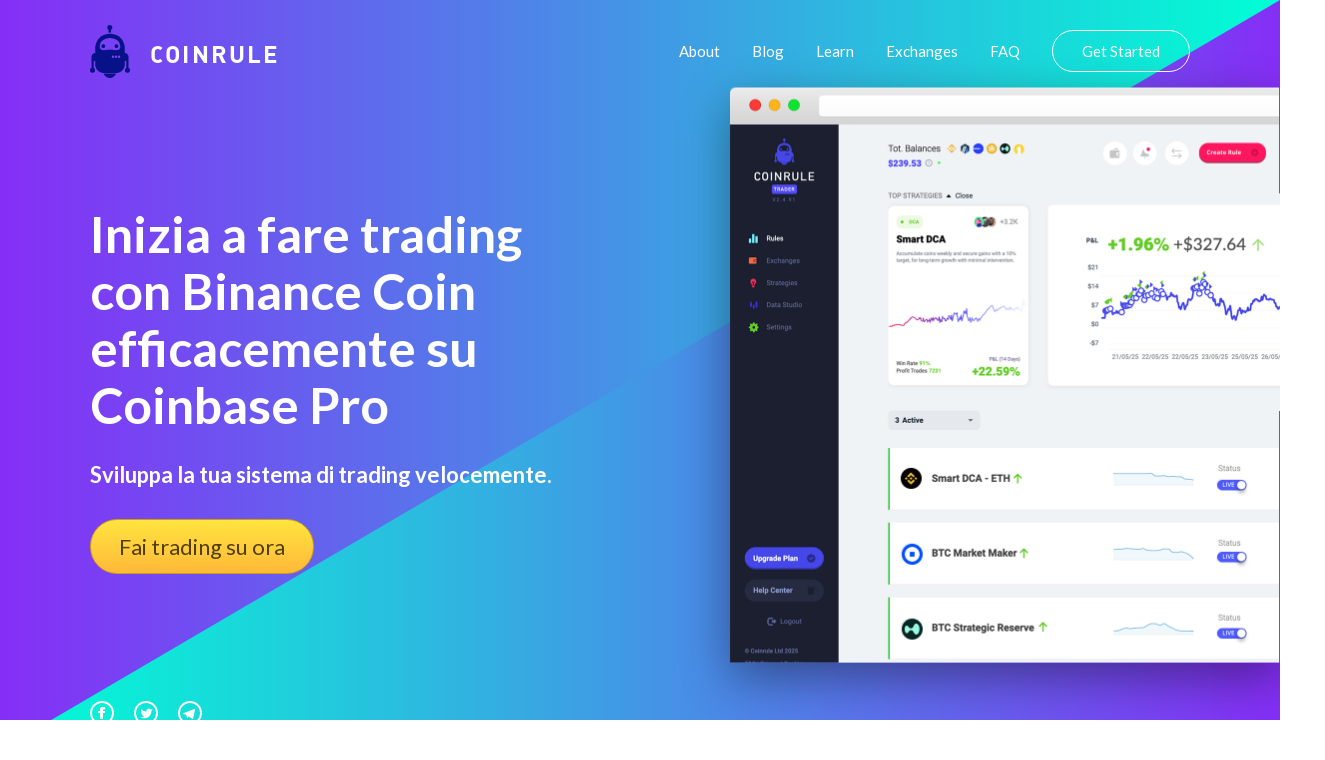

--- FILE ---
content_type: text/html
request_url: https://coinrule.com/investire/reddito-passivo-crypto/okex/bitcoin-cash-bch/
body_size: 31774
content:
<!doctype html>
<html lang="it">

<head><script>(function(w,i,g){w[g]=w[g]||[];if(typeof w[g].push=='function')w[g].push(i)})
(window,'GTM-T82SSXN','google_tags_first_party');</script><script>(function(w,d,s,l){w[l]=w[l]||[];(function(){w[l].push(arguments);})('set', 'developer_id.dY2E1Nz', true);
		var f=d.getElementsByTagName(s)[0],
		j=d.createElement(s);j.async=true;j.src='/fifa/';
		f.parentNode.insertBefore(j,f);
		})(window,document,'script','dataLayer');</script>


  <!-- Title -->
  <title>Pianificare le strategie automatiche con la più semplice interfaccia</title>
  <link rel="canonical" href="https://coinrule.com/investire/reddito-passivo-crypto/okex/bitcoin-cash-bch/">

  <!-- Global site tag (gtag.js) - Google Analytics -->
  <!-- <script async src="https://www.googletagmanager.com/gtag/js?id=UA-115365636-1"></script> -->


  <meta name="google-site-verification" content="rM3B_HUMR32nSlpGJXCtob_dxS3nT5b7nsZwpuZjzQw" />

  <!-- <script>
    window.dataLayer = window.dataLayer || [];

    function gtag() {
      dataLayer.push(arguments);
    }
    gtag('js', new Date());

    gtag('config', 'UA-115365636-1');
  </script> -->

  <!-- Global site tag (gtag.js) - Google Analytics -->
  <script async src="https://www.googletagmanager.com/gtag/js?id=UA-115365636-5" type="0483af4f1e47164c282d6ed6-text/javascript"></script>
    <script type="0483af4f1e47164c282d6ed6-text/javascript">
      window.dataLayer = window.dataLayer || [];
      function gtag(){dataLayer.push(arguments);}
      gtag('js', new Date());
      gtag('config', 'UA-115365636-5', {'linker': { 'domains': ['web.coinrule.com'] }, 'optimize_id': 'GTM-TMWM7HJ'});
    </script>

  <!-- Basic metadata -->
  <meta charset="utf-8">
  <meta name="viewport" content="width=device-width, initial-scale=1.0">
  <!-- Styles -->
  <link rel="stylesheet" href="https://coinrule.com/assets/css/styles.css">


  <!-- SVG Sprites Loading -->
  <script type="0483af4f1e47164c282d6ed6-text/javascript">
    var ajax = new XMLHttpRequest();

    ajax.open('GET', 'https://coinrule.com/assets/svg/sprites.svg', true);

    ajax.send();

    ajax.onload = function (e) {

      var div = document.createElement('div');

      div.innerHTML = ajax.responseText;

      document.body.insertBefore(div, document.body.childNodes[0]);

    };
  </script>


<!--===============================================================================================-->
  <link rel="icon" type="image/png" href="https://coinrule.com/assets/ico/favicon.ico"/>
<!--===============================================================================================-->
  <!--<link rel="stylesheet" type="text/css" href="https://coinrule.com/assets/css/bootstrap.min.css">-->
<!--===============================================================================================-->
  <link rel="stylesheet" type="text/css" href="https://coinrule.com/assets/css/font-awesome.min.css">
<!--===============================================================================================-->
  <link rel="stylesheet" type="text/css" href="https://coinrule.com/assets/css/material-design-iconic-font.min.css">
<!--===============================================================================================-->
  <link rel="stylesheet" type="text/css" href="https://coinrule.com/assets/css/animate.css">
<!--===============================================================================================-->
  <link rel="stylesheet" type="text/css" href="https://coinrule.com/assets/css/hamburgers.min.css">
<!--===============================================================================================-->
  <link rel="stylesheet" type="text/css" href="https://coinrule.com/assets/css/animsition.min.css">
<!--===============================================================================================-->
  <link rel="stylesheet" type="text/css" href="https://coinrule.com/assets/css/select2.min.css">
<!--===============================================================================================-->
  <link rel="stylesheet" type="text/css" href="https://coinrule.com/assets/css/daterangepicker.css">
<!--===============================================================================================-->
  <link rel="stylesheet" type="text/css" href="https://coinrule.com/assets/css/signup-util.css">
  <link rel="stylesheet" type="text/css" href="https://coinrule.com/assets/css/signup-main.css">
<!--===============================================================================================-->

  <link rel="apple-touch-icon" sizes="57x57" href="https://coinrule.com/assets/png/apple-icon-57x57.png">
  <link rel="apple-touch-icon" sizes="60x60" href="https://coinrule.com/assets/png/apple-icon-60x60.png">
  <link rel="apple-touch-icon" sizes="72x72" href="https://coinrule.com/assets/png/apple-icon-72x72.png">
  <link rel="apple-touch-icon" sizes="76x76" href="https://coinrule.com/assets/png/apple-icon-76x76.png">
  <link rel="apple-touch-icon" sizes="114x114" href="https://coinrule.com/assets/png/apple-icon-114x114.png">
  <link rel="apple-touch-icon" sizes="120x120" href="https://coinrule.com/assets/png/apple-icon-120x120.png">
  <link rel="apple-touch-icon" sizes="144x144" href="https://coinrule.com/assets/png/apple-icon-144x144.png">
  <link rel="apple-touch-icon" sizes="152x152" href="https://coinrule.com/assets/png/apple-icon-152x152.png">
  <link rel="apple-touch-icon" sizes="180x180" href="https://coinrule.com/assets/png/apple-icon-180x180.png">
  <link rel="icon" type="image/png" sizes="192x192" href="https://coinrule.com/assets/png/android-icon-192x192.png">
  <link rel="icon" type="image/png" sizes="32x32" href="https://coinrule.com/assets/png/favicon-32x32.png">
  <link rel="icon" type="image/png" sizes="96x96" href="https://coinrule.com/assets/png/favicon-96x96.png">
  <link rel="icon" type="image/png" sizes="16x16" href="https://coinrule.com/assets/png/favicon-16x16.png">
  <link rel="manifest" href="https://coinrule.com/assets/json/manifest.json">
  <meta name="msapplication-TileColor" content="#ffffff">
  <meta name="msapplication-TileImage" content="https://coinrule.com/assets/png/ms-icon-144x144.png">


  <!-- Seo General -->

  <!-- Chrome, Firefox OS, Opera and Vivaldi -->
  <meta name="theme-color" content="#852EF6">

  <!-- Windows Phone -->

  <meta name="msapplication-navbutton-color" content="#852EF6">

  <!-- iOS Safari -->

  <meta name="apple-mobile-web-app-status-bar-style" content="#852EF6">


 <!-- meta tags -->


  <meta name="description" content="Benvenuti nella più intelligente app per fare trading con un trading bot">


  <meta name="author" content="Coinrule">
  <meta name="robots" content="index">


  <!-- Open Graph Facebook -->
  <meta property="og:title" content="Pianificare le strategie automatiche con la più semplice interfaccia" />
  <meta property="og:description" content="Benvenuti nella più intelligente app per fare trading con un trading bot" />
  <meta property="og:url" content="https://www.facebook.com/Coinrule" />
  <meta property="og:site_name" content="Coinrule" />
  <meta property="og:type" content="article" />
  <meta property="og:image" content="https://coinrule.com/assets/png/index-hero-screenshot@2x.png" />
  <meta property="og:image:width" content="300" />
  <meta property="og:image:height" content="300" />
  <meta property="fb:admins" content="208930142825714" />

  <!-- Twitter Card data -->
  <meta name="twitter:site" content="@coinruleHQ">
  <meta name="twitter:title" content="Pianificare le strategie automatiche con la più semplice interfaccia">
  <meta name="twitter:description" content="Benvenuti nella più intelligente app per fare trading con un trading bot">
  <meta name="twitter:url" content="https://twitter.com/coinruleHQ">
  <meta name="twitter:card" content="summary">
  <meta name="twitter:image" content="https://coinrule.com/assets/png/index-hero-screenshot@2x.png">
  <meta name="twitter:creator" content="@coinruleHQ">

  <!-- Google Tag Manager -->
  <script type="0483af4f1e47164c282d6ed6-text/javascript">(function(w,d,s,l,i){w[l]=w[l]||[];w[l].push({'gtm.start':
  new Date().getTime(),event:'gtm.js'});var f=d.getElementsByTagName(s)[0],
  j=d.createElement(s),dl=l!='dataLayer'?'&l='+l:'';j.async=true;j.src=
  'https://www.googletagmanager.com/gtm.js?id='+i+dl;f.parentNode.insertBefore(j,f);
  })(window,document,'script','dataLayer','GTM-T82SSXN');</script>
  <!-- End Google Tag Manager -->
  <script type="application/ld+json">[{"@context":"https://schema.org","@type":"Organization","name":"Coinrule","url":"https://coinrule.com","logo":"https://coinrule.com/images/logo.png","description":"Leading crypto trading bot platform for automated cryptocurrency trading","sameAs":["https://x.com/CoinRuleHQ","https://www.linkedin.com/company/coinrule","https://t.me/vwape_official"]},{"@context":"https://schema.org","@type":"SoftwareApplication","name":"Coinrule","alternateName":"#1 Crypto Trading Bot Platform","description":"Algorithmic trading platform for automated Bitcoin & Altcoin trading. No coding required - launch powerful trading bots in just a few clicks with intuitive interface.","applicationCategory":"FinanceApplication","operatingSystem":"Web-based","url":"https://coinrule.com","image":"https://coinrule.com/assets/ico/favicon.ico","author":{"@type":"Organization","name":"Coinrule","address":{"@type":"PostalAddress","addressLocality":"London","@country":"GB"},"foundingDate":"2018"},"offers":{"@type":"Offer","price":"0","priceCurrency":"USD","description":"Free tier available"},"featureList":["No-code trading bot creation","Non-custodial trading","Cross-platform support (Crypto, Stocks, ETFs)","Technical indicator integration","Dollar-Cost Averaging (DCA)","Portfolio rebalancing","24/7 automated trading","Multiple exchange connections","Real-time market monitoring"],"aggregateRating":{"@type":"AggregateRating","ratingValue":"4.5","reviewCount":"350000","bestRating":"5","worstRating":"1"}},{"@context":"https://schema.org","@type":"Organization","name":"Coinrule","url":"https://coinrule.com","logo":"https://coinrule.com/assets/ico/favicon.ico","description":"Leading crypto trading bot platform enabling automated algorithmic trading for over 350,000 traders worldwide.","foundingDate":"2018","address":{"@type":"PostalAddress","addressLocality":"London","addressCountry":"GB"},"sameAs":["https://twitter.com/coinrule","https://linkedin.com/company/coinrule","https://github.com/coinrule"],"numberOfEmployees":{"@type":"QuantitativeValue","value":"50"},"knowsAbout":["Cryptocurrency Trading","Algorithmic Trading","Trading Bots","DeFi","Portfolio Management","Technical Analysis"]},{"@context":"https://schema.org","@type":"Service","name":"Automated Crypto Trading","provider":{"@type":"Organization","name":"Coinrule"},"description":"Comprehensive automated trading service supporting 1,000+ assets across crypto, stocks, and ETFs with non-custodial security.","serviceType":"Financial Technology Service","areaServed":"Worldwide","availableChannel":{"@type":"ServiceChannel","serviceUrl":"https://coinrule.com","availableLanguage":"English"},"hasOfferCatalog":{"@type":"OfferCatalog","name":"Trading Bot Strategies","itemListElement":[{"@type":"Offer","itemOffered":{"@type":"Service","name":"Trailing Stop Loss Bot","description":"Protects from severe price drops on specific coins in portfolio"}},{"@type":"Offer","itemOffered":{"@type":"Service","name":"Trailing VWAP Bot","description":"Volume-weighted average price trailing strategy"}},{"@type":"Offer","itemOffered":{"@type":"Service","name":"DCA Strategy","description":"Dollar-Cost Averaging automation for consistent investment"}}]}},{"@context":"https://schema.org","@type":"WebSite","name":"Coinrule","url":"https://coinrule.com","description":"The #1 crypto trading bot platform for automated Bitcoin & Altcoin trading","publisher":{"@type":"Organization","name":"Coinrule"},"potentialAction":{"@type":"SearchAction","target":{"@type":"EntryPoint","urlTemplate":"https://coinrule.com/search?q={search_term_string}"},"query-input":"required name=search_term_string"}},{"@context":"https://schema.org","@type":"FAQPage","mainEntity":[{"@type":"Question","name":"What is Coinrule?","acceptedAnswer":{"@type":"Answer","text":"Coinrule is a no-code crypto trading bot platform that allows users to create automated trading strategies for Bitcoin, altcoins, stocks, and ETFs without programming knowledge."}},{"@type":"Question","name":"Is Coinrule safe?","acceptedAnswer":{"@type":"Answer","text":"Yes, Coinrule is fully non-custodial, meaning it never touches your funds. It uses Account Abstraction Stack and Session Keys technology for secure, decentralized trading."}},{"@type":"Question","name":"How many assets does Coinrule support?","acceptedAnswer":{"@type":"Answer","text":"Coinrule supports over 1,000+ assets including cryptocurrencies, stocks, and ETFs across multiple exchanges and chains."}}]}]</script>
</head>

<body>

  

  <svg xmlns="http://www.w3.org/2000/svg" width="0" height="0" display="none">

  <!-- Logo -->
  <symbol id="logo" viewBox="0 0 40 53">
    <path d="M24.521 21.16c0-1.058.845-1.928 1.91-1.928 1.048 0 1.89.87 1.89 1.928 0 1.06-.844 1.921-1.89 1.921a1.911 1.911 0 0 1-1.91-1.92zM18.59 4.768h-.015v2.637h2.42V4.847a2.556 2.556 0 0 0 1.403-2.283C22.39 1.144 21.257 0 19.86 0a2.549 2.549 0 0 0-2.544 2.562c0 .95.515 1.764 1.273 2.206zm-5.285 18.311a1.916 1.916 0 0 0 1.908-1.92c0-1.059-.856-1.929-1.908-1.929-1.055 0-1.91.87-1.91 1.928 0 1.062.853 1.921 1.91 1.921zM19.86 53c2.865 0 5.3-1.855 6.234-4.412H13.63C14.552 51.145 16.992 53 19.86 53zM0 45.185c0-1.023.589-1.902 1.443-2.308V31.972c0-2.157 1.658-3.913 3.752-4.06v-5.268s.512-9.608 8.44-12.605c2.351-.883 4.498-1.241 6.364-1.312 1.866.073 4.02.429 6.364 1.314 7.928 2.986 8.435 12.605 8.435 12.605v5.292c2.103.128 3.757 1.883 3.757 4.04v10.899A2.56 2.56 0 0 1 40 45.189a2.544 2.544 0 0 1-2.537 2.553 2.545 2.545 0 0 1-2.539-2.553c0-1.025.587-1.901 1.436-2.312v-7.274a4.293 4.293 0 0 1-1.557.426v2.528c.017.21.035.413.035.619 0 .225-.017.433-.035.667v.062h-.009c-.331 4.204-3.616 7.6-7.758 8.062l.004.05H12.95l.002-.05c-4.143-.466-7.412-3.84-7.756-8.062H5.19v-.062a7.627 7.627 0 0 1-.03-.667c0-.203.017-.404.03-.619V36.03a4.313 4.313 0 0 1-1.56-.426v7.274a2.558 2.558 0 0 1 1.448 2.312 2.547 2.547 0 0 1-2.544 2.553A2.545 2.545 0 0 1 0 45.185zm24.228-13.411c0-.685-.55-1.242-1.22-1.242-.678 0-1.214.557-1.214 1.242a1.22 1.22 0 0 0 1.214 1.232 1.23 1.23 0 0 0 1.22-1.232zm3.013 0c0-.685-.554-1.242-1.224-1.242-.669 0-1.216.557-1.216 1.242 0 .678.55 1.232 1.216 1.232a1.238 1.238 0 0 0 1.224-1.232zm3.024 0c0-.685-.551-1.242-1.23-1.242a1.237 1.237 0 0 0 0 2.474 1.236 1.236 0 0 0 1.23-1.232zM9.704 21.51c0 3.275 2.539 3.487 2.539 3.487.88.285 2.755.15 3.595 0 .78-.128 3.636-.375 4.086-.415l.07.002.064-.002c.461.038 3.31.287 4.086.415.853.15 2.722.285 3.602 0 0 0 2.537-.203 2.537-3.487 0 0 0-3.635-2.537-5.847-2.464-2.134-6.177-2.602-7.615-2.624h-.276c-1.442.022-5.155.493-7.619 2.624-2.532 2.212-2.532 5.847-2.532 5.847z"></path>
  </symbol>

  <!-- Hamburger Icon -->
  <symbol id="icon-hamburger" viewBox="0 0 28 20">
    <path d="M2 4h24a2 2 0 0 0 0-4H2a2 2 0 0 0 0 4zm24 4H2a2 2 0 0 0 0 4h24a2 2 0 0 0 0-4zm0 8H2a2 2 0 0 0 0 4h24a2 2 0 0 0 0-4z"></path>
  </symbol>

  <!-- Circle Facebook Icon -->
  <symbol id="icon-circle-facebook" viewBox="0 0 24 24">
    <path fill-rule="evenodd" d="M12 2c5.514 0 10 4.486 10 10s-4.486 10-10 10S2 17.514 2 12 6.486 2 12 2zm0-2C5.373 0 0 5.373 0 12s5.373 12 12 12 12-5.373 12-12S18.627 0 12 0zm-2 10H8v2h2v6h3v-6h1.82l.18-2h-2v-.833c0-.478.096-.667.558-.667H15V6h-2.404C10.798 6 10 6.792 10 8.308V10z"></path>
  </symbol>

  <!-- Circle Twitter Icon -->
  <symbol id="icon-circle-twitter" viewBox="0 0 24 24">
    <path fill-rule="evenodd" d="M12 2c5.514 0 10 4.486 10 10s-4.486 10-10 10S2 17.514 2 12 6.486 2 12 2zm0-2C5.373 0 0 5.373 0 12s5.373 12 12 12 12-5.373 12-12S18.627 0 12 0zm6.5 8.778a4.928 4.928 0 0 1-1.414.388 2.473 2.473 0 0 0 1.083-1.362 4.926 4.926 0 0 1-1.564.597 2.464 2.464 0 0 0-4.195 2.245 6.993 6.993 0 0 1-5.074-2.572 2.465 2.465 0 0 0 .762 3.287 2.457 2.457 0 0 1-1.114-.308c-.027 1.14.791 2.207 1.975 2.445a2.467 2.467 0 0 1-1.112.042 2.465 2.465 0 0 0 2.3 1.709A4.955 4.955 0 0 1 6.5 16.27a6.963 6.963 0 0 0 3.773 1.106c4.572 0 7.154-3.861 6.998-7.324.482-.346.899-.78 1.229-1.274z"></path>
  </symbol>

  <!-- Circle Telegram Icon -->
  <symbol id="icon-circle-telegram" viewBox="0 0 24 24">
    <path d="M12 0c6.627 0 12 5.373 12 12s-5.373 12-12 12S0 18.627 0 12 5.373 0 12 0zm0 2C6.486 2 2 6.486 2 12s4.486 10 10 10 10-4.486 10-10S17.514 2 12 2zM8.15 13.853l-2.722-.844c-.589-.18-.593-.581.132-.87l10.63-4.073c.485-.219.954.116.769.854l-1.81 8.476c-.127.602-.493.746-1 .468l-3.375-2.477L9.454 17c-.353 0-.293-.124-.415-.435l-.89-2.712z"></path>
  </symbol>

  <!-- Play Icon -->
  <symbol id="icon-play" viewBox="0 0 47 47">
    <g fill="none" fill-rule="evenodd" transform="translate(1 1)">
      <circle cx="22.5" cy="22.5" r="22.5" stroke-width="2"></circle>
      <path fill="#FFF" stroke-width="3" d="M30.538 21.704l-10.577-6.74c-1.021-.65-2.512-.056-2.512 1.002v13.48c0 1.058 1.492 1.652 2.513 1.001l10.577-6.741c.797-.509.797-1.493 0-2.002z"></path>
    </g>
  </symbol>

  <!-- Star Icon -->
  <symbol id="icon-star" viewBox="0 0 20 19">
    <path d="M8.106 17.091l-1.865.974a1.999 1.999 0 0 1-2.895-2.112l.347-2.01a3.787 3.787 0 0 0-1.097-3.365l-1.475-1.43a1.99 1.99 0 0 1 1.1-3.4l2.071-.299a3.787 3.787 0 0 0 2.85-2.063L8.06 1.54a2.01 2.01 0 0 1 3.6 0l.917 1.845a3.787 3.787 0 0 0 2.85 2.063l2.071.3a1.99 1.99 0 0 1 1.1 3.4l-1.474 1.429c-.9.87-1.31 2.13-1.098 3.364l.348 2.011a1.999 1.999 0 0 1-2.896 2.112l-1.864-.974a3.787 3.787 0 0 0-3.507 0z"></path>
  </symbol>

  <!-- Linked In Icon -->
  <symbol id="icon-linked-in" viewBox="0 0 56 54">
    <path d="M44.8 53.4v-22s-1.2-4.6-5.6-4.4c-4.4.2-5.8.9-7.8 3.3v23.1H20.1V18.5h11.2v5.1s3.6-7.1 11.2-6.6c6.9.5 12.1 4.7 13.2 13.9h.3v22.5H44.8zM6.7 14C3 14 0 11 0 7.2 0 3.5 3 .4 6.7.4s6.7 3 6.7 6.8c0 3.7-3 6.8-6.7 6.8zm5.6 39.4H1.1V18.5h11.2v34.9z"></path>
  </symbol>

  <!-- Arrow Left Icon -->
  <symbol id="icon-arrow-left" viewBox="0 0 18 35">
    <path fill-rule="evenodd" d="M.278 18.198l16.074 16.51a.943.943 0 0 0 1.364 0 1.006 1.006 0 0 0 0-1.4L2.327 17.5l15.39-15.807a1.006 1.006 0 0 0 0-1.4.928.928 0 0 0-1.357 0L.284 16.803a1.004 1.004 0 0 0-.007 1.394z"></path>
  </symbol>

  <!-- Arrow Right Icon -->
  <symbol id="icon-arrow-right" viewBox="0 0 18 35">
    <path fill-rule="evenodd" d="M17.722 16.802L1.648.292a.943.943 0 0 0-1.364 0 1.006 1.006 0 0 0 0 1.4L15.673 17.5.283 33.306a1.006 1.006 0 0 0 0 1.4.928.928 0 0 0 1.357 0l16.075-16.51a1.004 1.004 0 0 0 .007-1.394z"></path>
  </symbol>

  <!-- Arrow Down Icon -->
  <symbol id="icon-arrow-down" viewBox="0 0 12 6">
    <path d="M.89.048l5.279 5.28M11 0L5.975 5.025" fill="none" fill-rule="evenodd"></path>
  </symbol>

  <!-- Facebook Icon -->
  <symbol id="icon-facebook" viewBox="0 0 16 16">
    <path fill-rule="evenodd" d="M8.546 16H.883A.883.883 0 0 1 0 15.117V.883C0 .395.395 0 .883 0h14.234c.488 0 .883.395.883.883v14.234a.883.883 0 0 1-.883.883H11.04V9.804h2.08l.31-2.415h-2.39V5.848c0-.7.194-1.176 1.196-1.176h1.28v-2.16c-.222-.03-.981-.095-1.864-.095-1.844 0-3.106 1.125-3.106 3.191V7.39H6.461v2.415h2.085V16z"></path>
  </symbol>

  <!-- Twitter Icon -->
  <symbol id="icon-twitter" viewBox="0 0 16 14">
    <path fill-rule="evenodd" d="M16 1.657a6.178 6.178 0 0 1-1.885.557A3.507 3.507 0 0 0 15.56.259a6.287 6.287 0 0 1-2.086.856C12.876.43 12.022 0 11.077 0 9.265 0 7.796 1.583 7.796 3.534c0 .277.028.546.084.805C5.152 4.191 2.734 2.786 1.114.645A3.74 3.74 0 0 0 .67 2.424c0 1.225.579 2.307 1.46 2.941a3.108 3.108 0 0 1-1.488-.44v.043c0 1.713 1.132 3.142 2.635 3.465a3.042 3.042 0 0 1-1.483.062c.418 1.404 1.63 2.426 3.066 2.453-1.123.949-2.54 1.514-4.077 1.514A6.26 6.26 0 0 1 0 12.413 8.832 8.832 0 0 0 5.032 14c6.038 0 9.34-5.385 9.34-10.055 0-.154-.003-.308-.009-.458A6.947 6.947 0 0 0 16 1.657"></path>
  </symbol>

  <!-- Instagram Icon -->
  <symbol id="icon-instagram" viewBox="0 0 16 16">
    <path fill-rule="evenodd" d="M8 0c2.173 0 2.445.01 3.298.048.852.039 1.433.174 1.942.372.526.204.973.478 1.417.923.445.444.719.89.923 1.417.198.509.333 1.09.372 1.942C15.99 5.555 16 5.827 16 8s-.01 2.445-.048 3.298c-.039.852-.174 1.433-.372 1.942a3.922 3.922 0 0 1-.923 1.417c-.444.445-.89.719-1.417.923-.509.198-1.09.333-1.942.372C10.445 15.99 10.173 16 8 16s-2.445-.01-3.298-.048c-.852-.039-1.433-.174-1.942-.372a3.922 3.922 0 0 1-1.417-.923A3.921 3.921 0 0 1 .42 13.24c-.198-.509-.333-1.09-.372-1.942C.01 10.445 0 10.173 0 8s.01-2.445.048-3.298C.087 3.85.222 3.269.42 2.76c.204-.526.478-.973.923-1.417.444-.445.89-.719 1.417-.923C3.269.222 3.85.087 4.702.048 5.555.01 5.827 0 8 0zm0 1.441c-2.136 0-2.39.009-3.233.047-.78.036-1.203.166-1.485.276-.374.145-.64.318-.92.598-.28.28-.453.546-.598.92-.11.282-.24.705-.276 1.485-.038.844-.047 1.097-.047 3.233s.009 2.39.047 3.233c.036.78.166 1.203.276 1.485.145.374.318.64.598.92.28.28.546.453.92.598.282.11.705.24 1.485.276.844.038 1.097.047 3.233.047s2.39-.009 3.233-.047c.78-.036 1.203-.166 1.485-.276.374-.145.64-.318.92-.598.28-.28.453-.546.598-.92.11-.282.24-.705.276-1.485.038-.844.047-1.097.047-3.233s-.009-2.39-.047-3.233c-.036-.78-.166-1.203-.276-1.485a2.478 2.478 0 0 0-.598-.92 2.478 2.478 0 0 0-.92-.598c-.282-.11-.705-.24-1.485-.276-.844-.038-1.097-.047-3.233-.047zm0 2.45a4.108 4.108 0 1 1 0 8.217 4.108 4.108 0 0 1 0-8.216zm0 6.776a2.667 2.667 0 1 0 0-5.334 2.667 2.667 0 0 0 0 5.334zm5.23-6.937a.96.96 0 1 1-1.92 0 .96.96 0 0 1 1.92 0z"></path>
  </symbol>

  <!-- Close Icon -->
  <symbol id="icon-close" viewBox="0 0 17 17">
    <path fill-rule="evenodd" d="M10.309 8.177l5.604-5.604A1.507 1.507 0 1 0 13.78.442L8.177 6.045 2.573.442A1.507 1.507 0 1 0 .442 2.573l5.603 5.604-5.603 5.604a1.507 1.507 0 1 0 2.131 2.132l5.604-5.604 5.604 5.604a1.507 1.507 0 1 0 2.132-2.132l-5.604-5.604z"></path>
  </symbol>

</svg><!-- Google Tag Manager (noscript) -->
  <noscript><iframe src="https://www.googletagmanager.com/ns.html?id=GTM-T82SSXN"
  height="0" width="0" style="display:none;visibility:hidden"></iframe></noscript>
  <!-- End Google Tag Manager (noscript) -->


   <!-- ==========================
    HERO
  =========================== -->
  <section class="index-hero">

    <!-- Container -->
    <div class="index-hero__container">

      <!-- Header -->
      <header class="header">

        <!-- Logo -->
        <div class="h-logo">

        <a href="https://coinrule.com/">
            <!-- Icon -->
          <svg class="h-logo__icon">
            <use xlink:href="#logo"></use>
          </svg>
          </a>

          <!-- Title -->
          <span class="h-logo__title">Coinrule</span>

        </div>

        <!-- Navigation -->
        <nav class="h-nav" id="nav">

          <!-- Container -->
          <ul class="h-nav__container">
            <li class="h-nav__item">
              <a class="h-nav__link" onclick="if (!window.__cfRLUnblockHandlers) return false; if (!window.__cfRLUnblockHandlers) return false; gtag('event', 'TOP', { event_category: 'About', event_action: 'Click about us'});" href="https://coinrule.com/about.html" data-cf-modified-01fc5fd438064e110d5e4488-="" data-cf-modified-0483af4f1e47164c282d6ed6-="">About</a>
            </li>

            <li class="h-nav__item">
              <a class="h-nav__link" onclick="if (!window.__cfRLUnblockHandlers) return false; if (!window.__cfRLUnblockHandlers) return false; gtag('event', 'TOP', { event_category: 'Blog', event_action: 'Click blog'});" href="https://coinrule.com/blog" data-cf-modified-01fc5fd438064e110d5e4488-="" data-cf-modified-0483af4f1e47164c282d6ed6-="">Blog</a>
            </li>

            <li class="h-nav__item">
              <a class="h-nav__link" onclick="if (!window.__cfRLUnblockHandlers) return false; if (!window.__cfRLUnblockHandlers) return false; gtag('event', 'TOP', { event_category: 'Learn', event_action: 'Click Learn'});" href="https://coinrule.com/help/" data-cf-modified-01fc5fd438064e110d5e4488-="" data-cf-modified-0483af4f1e47164c282d6ed6-="">Learn</a>
            </li>

  <li class="h-nav__item">
              <a class="h-nav__link" onclick="if (!window.__cfRLUnblockHandlers) return false; if (!window.__cfRLUnblockHandlers) return false; gtag('event', 'TOP', { event_category: 'Exchanges', event_action: 'Exchanges'});" href="https://coinrule.com/exchanges.php" data-cf-modified-01fc5fd438064e110d5e4488-="" data-cf-modified-0483af4f1e47164c282d6ed6-="">Exchanges</a>
            </li>


            <li class="h-nav__item">
              <a class="h-nav__link" onclick="if (!window.__cfRLUnblockHandlers) return false; if (!window.__cfRLUnblockHandlers) return false; gtag('event', 'TOP', { event_category: 'FAQ', event_action: 'Click FAQ'});" href="https://coinrule.com/help/FAQ" data-cf-modified-01fc5fd438064e110d5e4488-="" data-cf-modified-0483af4f1e47164c282d6ed6-="">FAQ</a>
            </li>

            <li class="h-nav__item">
              <a class="h-nav__link h-nav__link--sign-in official" onclick="if (!window.__cfRLUnblockHandlers) return false; if (!window.__cfRLUnblockHandlers) return false; gtag('event', 'TOP', { event_category: 'Sign Up', event_action: 'Click Sign Up'});" href="https://web.coinrule.com/register" data-cf-modified-01fc5fd438064e110d5e4488-="" data-cf-modified-0483af4f1e47164c282d6ed6-="">Get Started</a>
            </li>
          </ul>

          <!-- Close button -->
          <button class="h-nav__close" id="close-nav-btn" type="button" aria-label="Close navigation">
            <svg>
              <use xlink:href="#icon-close"></use>
            </svg>
          </button>

        </nav>

        <!-- Hamburger -->
        <button class="h-hamburger" id="hamburger" type="button" aria-label="Open navigation">
          <svg class="h-hamburger__icon">
            <use xlink:href="#icon-hamburger"></use>
          </svg>
        </button>

      </header>

      <!-- Main -->
      <div class="index-hero__main">

        <!-- Content -->
        <div class="index-hero__content">

          <!-- Title -->
          <h1 class="index-hero__title">Inizia a fare trading con Binance Coin efficacemente su Coinbase Pro</h1>

          <!-- Description -->
          <div class="index-hero__desc">
            <h4>Sviluppa la tua sistema di trading velocemente.</h4>
          </div>


          <!-- Actions -->

          <div class="index-hero__actions">

         <div> <a href="https://web.coinrule.com/register" class="index-hero__trial request-access">Fai trading su ora</a></div>

          </div>

        </div>



        <!-- Signup Form -->
        <!-- <div class="index-hero__screenshot2">

<div>

      <form class="contact100-form validate-form">
        <span class="contact100-form-title">
          Sign Up Today
        </span>



        <div class="wrap-input100 validate-input" data-validate = "Please enter an email address">
          <input class="input100" type="text" name="email" placeholder="Email">
          <span class="focus-input100"></span>
        </div>

          <div class="wrap-input100 validate-input" data-validate="Please enter your username">
          <input class="input100" type="text" name="name" placeholder="Username">
          <span class="focus-input100"></span>
        </div>

         <div class="wrap-input100 validate-input" data-validate = "Please enter a password">
          <input class="input100" type="password" name="password" placeholder="Password">
          <span class="focus-input100"></span>
        </div>

        <div class="container-contact100-form-btn">
          <button class="contact100-form-btn">
            Create Account
          </button>
        </div>
      </form>

      <div class="contact100-more">
        By creating an account you agree with Coinrule's <span class="contact100-more-highlight"><a href="https://coinrule.com/terms.html">Terms and Conditons.</a></span>
      </div>
    </div>-->


<!--===============================================================================================-->
  <script src="https://coinrule.com/assets/js/jquery-3.2.1.min.js" type="0483af4f1e47164c282d6ed6-text/javascript"></script>
<!--===============================================================================================-->
  <script src="https://coinrule.com/assets/js/animsition.min.js" type="0483af4f1e47164c282d6ed6-text/javascript"></script>
<!--===============================================================================================-->
  <script src="https://coinrule.com/assets/js/popper.js" type="0483af4f1e47164c282d6ed6-text/javascript"></script>
  <script src="https://coinrule.com/assets/js/bootstrap.min.js" type="0483af4f1e47164c282d6ed6-text/javascript"></script>
<!--===============================================================================================-->
  <script src="https://coinrule.com/assets/js/select2.min.js" type="0483af4f1e47164c282d6ed6-text/javascript"></script>
<!--===============================================================================================-->
  <script src="https://coinrule.com/assets/js/moment.min.js" type="0483af4f1e47164c282d6ed6-text/javascript"></script>
  <script src="https://coinrule.com/assets/js/daterangepicker.js" type="0483af4f1e47164c282d6ed6-text/javascript"></script>
<!--===============================================================================================-->
  <script src="https://coinrule.com/assets/js/countdowntime.js" type="0483af4f1e47164c282d6ed6-text/javascript"></script>

<!--===============================================================================================-->
  <script src="https://coinrule.com/assets/js/main.js" type="0483af4f1e47164c282d6ed6-text/javascript"></script>
   <div class="index-hero__screenshot">
        <img src="https://coinrule.com/assets/png/index-hero-screenshot.png" srcset="https://coinrule.com/assets/png/index-hero-screenshot@2x.png 2x" alt="Coinrule Crypto Dashboard">

        </div>




      </div>

      <!-- Footer -->
      <footer class="index-hero__footer">

        <!-- Social -->
        <div class="index-hero-social">

          <!-- Facebook -->
          <a class="index-hero-social__item" onclick="if (!window.__cfRLUnblockHandlers) return false; if (!window.__cfRLUnblockHandlers) return false; gtag('event', 'Social', { event_category: 'FB', event_action: 'Click fb'});" href="https://www.facebook.com/coinrulehq/" rel="noopener noreferrer" target="_blank" aria-label="Go to our Facebook group" data-cf-modified-01fc5fd438064e110d5e4488-="" data-cf-modified-0483af4f1e47164c282d6ed6-="">
            <svg class="index-hero-social__icon">
              <use xlink:href="#icon-circle-facebook"></use>
            </svg>
          </a>

          <!-- Twitter -->
          <a class="index-hero-social__item" onclick="if (!window.__cfRLUnblockHandlers) return false; if (!window.__cfRLUnblockHandlers) return false; gtag('event', 'Social', { event_category: 'Twitter', event_action: 'Click twitter'});" href="https://twitter.com/coinruleHQ" rel="noopener noreferrer" target="_blank" aria-label="Go to our Twitter account" data-cf-modified-01fc5fd438064e110d5e4488-="" data-cf-modified-0483af4f1e47164c282d6ed6-="">
            <svg class="index-hero-social__icon">
              <use xlink:href="#icon-circle-twitter"></use>
            </svg>
          </a>

          <!-- Telegram -->
          <a class="index-hero-social__item" onclick="if (!window.__cfRLUnblockHandlers) return false; if (!window.__cfRLUnblockHandlers) return false; gtag('event', 'Social', { event_category: 'Telegram', event_action: 'Click telegram'});" href="https://t.me/joinchat/G90lfA4vKd_hKOYW9X-FgQ" rel="noopener noreferrer" target="_blank" aria-label="Go to our Telegram group" data-cf-modified-01fc5fd438064e110d5e4488-="" data-cf-modified-0483af4f1e47164c282d6ed6-="">
            <svg class="index-hero-social__icon">
              <use xlink:href="#icon-circle-telegram"></use>
            </svg>
          </a>

        </div>

      </footer>

    </div>

  </section>


  <!-- ==========================
    MEMBERS
  =========================== -->
  <section class="index-members">

    <!-- Container -->
    <div class="index-members__container">

      <!-- Title -->
      <div class="index-members__title">Featured On</div>

      <!-- Container -->
      <div class="index-members__list">

        <!-- Item -->
        <a href="http://www.ox.ac.uk/">
        <img class="index-members__item" src="https://coinrule.com/assets/png/index-members-1.png" srcset="https://coinrule.com/assets/png/index-members-1@2x.png 2x" alt="University of Oxford"></a>

        <!-- Item -->
                 <a href="https://cryptobriefing.com/cryptocurrency-bots-effective-trading/">
        <img class="index-members__item" src="https://coinrule.com/assets/png/index-members-2.png" srcset="https://coinrule.com/assets/png/index-members-2@2x.png 2x" alt="Crypto Briefing Magaine"></a>

        <!-- Item -->
                 <a href="https://startupleadership.com/">

        <img class="index-members__item" src="https://coinrule.com/assets/png/index-members-3.png" srcset="https://coinrule.com/assets/png/index-members-3@2x.png 2x" alt="Startup Leadership Programme"></a>

        <!-- Item -->
        <a href="https://icocrowd.com/5908-2/">
        <img class="index-members__item" src="https://coinrule.com/assets/png/index-members-4.png" srcset="https://coinrule.com/assets/png/index-members-4@2x.png 2x" alt="ICO Crowd"></a>

      </div>

    </div>

  </section>


  <!-- ==========================
    BENEFITS
  =========================== -->
  <section class="index-benefits">

    <!-- Container -->
    <div class="index-benefits__container">

      <!-- Item -->
      <div class="index-benefits-item">

        <!-- Icon -->
        <div class="index-benefits-item__icon">
          <svg xmlns="http://www.w3.org/2000/svg" width="53" height="49" viewBox="0 0 53 49">
            <g fill="none" fill-rule="evenodd" stroke="#000" transform="translate(1 1)">
              <path d="M35 24h16v14H35z" />
              <circle cx="43" cy="31" r="2" />
              <path d="M6.973 16C4.931 11.27 6.181 5.653 9.995 2.423c3.814-3.23 9.196-3.23 13.01 0S28.07 11.269 26.027 16" />
              <path d="M15.715 16L14 12.89l1.41-1.786 2.09 2.693 2.09-2.693L21 12.89 19.285 16h-3.57zM17.5 3L14 9.316l3.5 4.48 3.5-4.48L17.5 3zM0 16h51v31H0z"
              />
              <circle cx="18" cy="23" r="2" />
              <circle cx="25" cy="31" r="2" />
              <circle cx="18" cy="41" r="2" />
              <path d="M23 31H0M16 23l-4.571 4H0M16 41l-4.571-4H0M30 10.973h6.887m-4.684-4.885v7.808m7.785.104c.045-.499-.036-1-.235-1.461a2.767 2.767 0 0 0-2.61-1.566h-.449c1.382 0 2.503-1.094 2.503-2.443s-1.12-2.442-2.503-2.442H30M33.443 4v2.088M36.587 4v2.088"
              />
              <path d="M26 7.303c3.26-4.183 9.039-5.497 13.805-3.14 4.767 2.357 7.197 7.73 5.806 12.837M21 1.705A5.614 5.614 0 0 1 25.824.057 5.649 5.649 0 0 1 30 3"
              />
              <path d="M45 10h.554c2.673 0 4.965 1.682 5.446 4M4.694 14c-.787-.002-1.47-.64-1.649-1.543-.18-.903.19-1.833.895-2.247.704-.414 1.557-.202 2.06.51"
              />
            </g>
          </svg>
        </div>

        <!-- Content -->
        <div class="index-benefits-item__content">

          <!-- Title -->
          <div class="index-benefits-item__title">Works with the top 10</div>

          <!-- Subtitle -->
          <div class="index-benefits-item__subtitle">OKex</div>

        </div>

      </div>

      <!-- Item -->
      <div class="index-benefits-item">

        <!-- Icon -->
        <div class="index-benefits-item__icon">
          <svg xmlns="http://www.w3.org/2000/svg" width="38" height="54" viewBox="0 0 38 54">
            <g fill="none" fill-rule="evenodd" stroke="#000">
              <path d="M37 34.391L19 49 1 34.391V5.174l5.294 4.174L19 1l12.706 8.348L37 5.174z" />
              <path d="M37 38.391L19 53 1 38.391V9.174l5.294 4.174L19 5l12.706 8.348L37 9.174z" />
              <path d="M16.82 25.215L24.1 18l2.9 2.882-7.28 7.236L16.82 31l-2.9-2.882L11 25.215l2.92-2.882zM6 13v25m26-25v25" />
            </g>
          </svg>
        </div>

        <!-- Content -->
        <div class="index-benefits-item__content">

          <!-- Title -->
          <div class="index-benefits-item__title">avanzato</div>

          <!-- Subtitle -->
          <div class="index-benefits-item__subtitle">Security & Encryption</div>

        </div>

      </div>

      <!-- Feedback -->
      <div class="index-benefits-feedback">

        <!-- Avatar -->
        <div class="index-benefits-feedback__avatar">
          <img src="https://coinrule.com/assets/png/index-benefits-feedback@1x.png" srcset="https://coinrule.com/assets/png/index-benefits-feedback@2x.png 2x" alt="User Feedback on Coinrule Automatic Trading Tool">
        </div>

        <!-- Content -->
        <div class="index-benefits-feedback__content">

          <!-- Text -->
          <div class="index-benefits-feedback__text">“Sbalorditivo essere in grado di creare un trading system da solo.”</div>

          <!-- Meta -->
          <div class="index-benefits-feedback__meta">

            <!-- Stars -->
            <div class="index-benefits-feedback__stars">
              <svg class="index-benefits-feedback__star">
                <use xlink:href="#icon-star"></use>
              </svg>

              <svg class="index-benefits-feedback__star">
                <use xlink:href="#icon-star"></use>
              </svg>

              <svg class="index-benefits-feedback__star">
                <use xlink:href="#icon-star"></use>
              </svg>

              <svg class="index-benefits-feedback__star">
                <use xlink:href="#icon-star"></use>
              </svg>

              <svg class="index-benefits-feedback__star">
                <use xlink:href="#icon-star"></use>
              </svg>
            </div>

            <!-- Author name -->
            <div class="index-benefits-feedback__author">Giovanni</div>

          </div>

        </div>

      </div>

    </div>

  </section>



  <!-- ==========================
    p1
  =========================== -->

  <section class="index-trade">

    <!-- Icon -->
    <svg class="index-trade__icon" xmlns="http://www.w3.org/2000/svg" viewBox="0 0 323 231">
      <g fill="none" fill-rule="evenodd">
        <path fill="#4A545F" d="M95.144 5.518h3V-.001h-3zM95.144 20.723h3v-5.519h-3zM101.486 11.861h5.519v-3h-5.519zM86.282 11.862h5.519v-3h-5.519zM286.449 133.046h3v-5.519h-3zM286.449 148.25h3v-5.519h-3zM292.792 139.39v-3l5.519-.001v3zM277.587 139.39h5.519v-3h-5.519z"
        />
        <path fill="#F58E6F" d="M34.835 178.82a3.99 3.99 0 1 1-7.98 0 3.99 3.99 0 0 1 7.98 0" />
        <path fill="#FFD452" d="M13.604 111.365a6.802 6.802 0 1 1-13.605 0 6.802 6.802 0 0 1 13.604 0" />
        <path fill="#70CCDF" d="M322.188 183.662c0 6.018-4.88 10.896-10.897 10.896-6.019 0-10.897-4.878-10.897-10.896 0-6.018 4.878-10.896 10.897-10.896 6.017 0 10.897 4.878 10.897 10.896"
        />
        <path fill="#4A545F" d="M69.488 228.859h3V46.918h-3z" />
        <path fill="#4A545F" d="M55.154 212.764h194.283v-3H55.154z" />
        <path fill="#FFD452" d="M89.176 192.518h170.128V34.547H89.176z" />
        <path fill="#FEFEFE" d="M116.001 192.518h19.922v-62.51h-19.922zM169.355 192.518h19.922v-97.43h-19.922z" />
        <path fill="#4A545F" d="M140.648 133.008h3v-3h-3v3zm0 6h3v-3h-3v3zm0 6h3v-3h-3v3zm0 6h3v-3h-3v3zm0 6h3v-3h-3v3zm0 6h3v-3h-3v3zm0 6h3v-3h-3v3zm0 6h3v-3h-3v3zm0 6h3v-3h-3v3zm0 6h3v-3h-3v3zm0 5.51h3v-2.511h-3v2.511z"
        />
        <path fill="#FEFEFE" d="M218.335 192.517h19.922v-38.486h-19.922z" />
        <path fill="#4A545F" d="M242.983 157.031h3v-3h-3v3zm0 6h3v-3h-3v3zm0 6h3v-3h-3v3zm0 6h3v-3h-3v3zm0 6h3v-3h-3v3zm0 6h3v-3h-3v3zm0 5.487h3v-2.487h-3v2.487zm-48.185-94.43h3v-3h-3v3zm0 6h3v-3h-3v3zm0 6h3v-3h-3v3zm0 6h3v-3h-3v3zm0 6h3v-3h-3v3zm0 6h3v-3h-3v3zm0 6h3v-3h-3v3zm0 6h3v-3h-3v3zm0 6h3v-3h-3v3zm0 6h3v-3h-3v3zm0 6h3v-3h-3v3zm0 6h3v-3h-3v3zm0 6h3v-3h-3v3zm0 6h3v-3h-3v3zm0 6h3v-3h-3v3zm0 6h3v-3h-3v3zm0 4.43h3v-1.431h-3v1.431z"
        />
        <path fill="#F58E6F" d="M259.304 34.547l-23.127 19.982h13.488v27.384h19.279V54.529h13.487zM187.605 75.603a3.643 3.643 0 0 1-2.588 1.072h-5.31v-7.322h5.31a3.66 3.66 0 0 1 2.588 6.25zm-7.898-16.496h3.769a3.382 3.382 0 0 1 2.39 5.77 3.37 3.37 0 0 1-2.39.99h-3.77v-6.76zm9.013 7.454a5.711 5.711 0 0 0 2.998-1.583 5.732 5.732 0 0 0-4.052-9.785h-2.385V49.7h-3.415v5.495h-2.16v-5.495h-3.415v5.495H169.356v3.681h2.56s1.584-.227 1.584 1.547V75.41c0 1.774-1.583 1.547-1.583 1.547h-2.561v3.682h6.934v5.442h3.416V80.59h2.16v5.492h3.415v-5.492h3.36a6.99 6.99 0 0 0 4.96-2.053 7.013 7.013 0 0 0-4.88-11.974zM114.546 119.483l4.156-17.222-5.12 2.616.691-2.864 5.12-2.614 4.285-17.753h7.909l-3.173 13.149 3.973-2.03-.691 2.863-3.973 2.028-3.329 13.796h13.949l-1.939 8.031zM241.982 122.166l-12.744-6.015h-.739l-12.746 6.015 13.115-21.602zM241.538 127.145l-12.67 17.487-12.669-17.487 12.3 5.806h.739z"
        />
        <path fill="#F58E6F" d="M228.002 118.301v11.583l-12.427-5.714 6.107-2.883zM242.161 124.17l-12.426 5.714v-11.583l6.321 2.986z"
        />
        <path fill="#4A545F" d="M80.936 230.359h3v-3h-3v3zm6 0h3v-3h-3v3zm6 0h3v-3h-3v3zm6 0h3v-3h-3v3zm6 0h3v-3h-3v3zm6 0h3v-3h-3v3zm6 0h3v-3h-3v3zm6 0h3v-3h-3v3zm6 0h3v-3h-3v3zm6 0h3v-3h-3v3zm6 0h3v-3h-3v3zm6 0h3v-3h-3v3zm6 0h3v-3h-3v3zm6 0h3v-3h-3v3zm6 0h3v-3h-3v3zm6 0h3v-3h-3v3zm6 0h3v-3h-3v3zm6 0h3v-3h-3v3zm6 0h3v-3h-3v3zm6 0h3v-3h-3v3zm6 0h3v-3h-3v3zm6 0h3v-3h-3v3zm6 0h3v-3h-3v3zm6 0h3v-3h-3v3zm6 0h3v-3h-3v3zm6 0h3v-3h-3v3zm6 0h3v-3h-3v3zm6 0h3v-3h-3v3zm6 0h3v-3h-3v3zm6 0h3v-3h-3v3zm6 0h3v-3h-3v3zm6 0h2.612v-3h-2.612v3zM49.427 19.672h3v-2.613h-3v2.613zm0 6h3v-3h-3v3zm0 6h3v-3h-3v3zm0 6h3v-3h-3v3zm0 6h3v-3h-3v3zm0 6h3v-3h-3v3zm0 6h3v-3h-3v3zm0 6h3v-3h-3v3zm0 6h3v-3h-3v3zm0 6h3v-3h-3v3zm0 6h3v-3h-3v3zm0 6h3v-3h-3v3zm0 6h3v-3h-3v3zm0 6h3v-3h-3v3zm0 6h3v-3h-3v3zm0 6h3v-3h-3v3zm0 6h3v-3h-3v3zm0 6h3v-3h-3v3zm0 6h3v-3h-3v3zm0 6h3v-3h-3v3zm0 6h3v-3h-3v3zm0 6h3v-3h-3v3zm0 6h3v-3h-3v3zm0 6h3v-3h-3v3zm0 6h3v-3h-3v3zm0 6h3v-3h-3v3zm0 6h3v-3h-3v3zm0 6h3v-3h-3v3zm0 6h3v-3h-3v3zm0 6h3v-3h-3v3zm0 6h3v-3h-3v3zm0 6h3v-3h-3v3zm209.97-180.403l-.094-.085-.074.066-.943-1.008.007-.007-1.099-1.188 2.11-1.95 2.13 1.97-2.038 2.203zm-4.575 4.054l-2.035-2.204 2.203-2.035 2.036 2.204-2.204 2.035zm8.981.017l-2.202-2.035 2.036-2.203 2.204 2.035-2.038 2.203zm-13.387 4.055l-2.036-2.204 2.203-2.035 2.036 2.203-2.203 2.035zm17.796.018l-2.204-2.035 2.035-2.206 2.204 2.036-2.036 2.206zm-22.203 4.053l-2.035-2.203 2.203-2.035 2.035 2.203-2.203 2.035zm26.609.018l-2.204-2.035 2.038-2.203 2.202 2.035-2.036 2.203zm-31.016 4.054l-2.037-2.203 2.203-2.037 2.037 2.203-2.203 2.038zm35.422.018l-2.202-2.036 2.036-2.204 2.204 2.036-2.038 2.204zm-39.828 4.053l-2.037-2.203 2.203-2.035 2.037 2.203-2.203 2.035zm44.218 0l-2.185-2.017 2.036-2.203 2.184 2.017-2.036 2.203z"
        />
      </g>
    </svg>


  <!-- ==========================
    p1
  =========================== -->

    <!-- Content -->
    <div class="index-trade__content">

      <!-- Title -->
      <h2 class="index-trade__title">Crea il sistema di crypto trading migliore</h2>

      <!-- Description -->
      <div class="index-trade__desc">

        <p>Bitcoin Cash e alcune ICO nel 2017 Bull Run sono salite 70x. Ciò rappresenta possibilità per i trader. Come si fa a non rinunciare la prossima Altseason? A questo serve Coinrule! Inizia ora su Bitcoin Cash e altre cryptocurrency massimizzando i profitti!</p>
      </div>

      <!-- Button -->
      <a href="https://web.coinrule.com/register" class="index-hero__trial request-access">Fai trading su ora</a></div>

  </section>





  <!-- ==========================
    BACKTESTING
  =========================== -->
  <section class="index-chart">

    <!-- Container -->
    <div class="index-chart__container">

      <!-- Title -->
      <h2 class="index-chart__title">Test Rule Performance on Historical Data</h2>

      <!-- Controls -->
      <div class="index-chart__controls">

        <!-- Rule -->
        <div class="index-chart-rule">

          <!-- Label -->
          <label class="index-chart-rule__label" for="chart-rule">STRATEGY</label>

          <!-- Select wrapper -->
          <div class="index-chart-rule__select-wrapper">

            <!-- Select -->
            <select class="index-chart-rule__select" id="chart-rule">
              <option value="0">Divide and Conquer</option>
              <option value="1">Maximize Profits</option>
              <option value="2">De-risk Fund</option>
              <option value="3">Surf the Moonshot</option>
              <option value="4">Buy the Dip</option>
            </select>

            <!-- Arrow -->
            <svg class="index-chart-rule__arrow">
              <use xlink:href="#icon-arrow-down"></use>
            </svg>

          </div>

        </div>

        <!-- Initial amount -->
        <div class="index-chart-range">

          <!-- Label -->
          <div class="index-chart-range__label">INITIAL AMOUNT</div>

          <!-- Container -->
          <div class="index-chart-range__container index-chart-range__container--amount" id="chart-amount"></div>

        </div>

        <!-- Months -->
        <div class="index-chart-range">

          <!-- Label -->
          <div class="index-chart-range__label">LENGTH OF INVESTMENT</div>

          <!-- Container -->
          <div class="index-chart-range__container index-chart-range__container--months" id="chart-months"></div>

        </div>

        <!-- Total -->
        <div class="index-chart-total">

          <!-- Main -->
          <span class="index-chart-total__main" id="chart-total">$1750</span>

          <!-- Cents -->
          <span class="index-chart-total__cent">.00</span>

        </div>

      </div>

      <!-- Canvas -->
      <div class="index-chart__canvas">
        <canvas id="chart"></canvas>
      </div>



 <!-- Title -->
      <h3 class="index-start__title2">Prova il tuo sistema di regole automatiche crypto</h3>



            <div class="cta-custom">
              <a href="https://web.coinrule.com/register" class="index-hero__trial request-access">Iniziare a testare il tuo sistema di trading adesso</a>
            </div>
    </div>


    <!-- Container -->




  </section>



  <!-- ==========================
    p2
  =========================== -->
  <section class="index-trade index-trade--reversed">

    <!-- Icon -->
    <svg class="index-trade__icon" xmlns="http://www.w3.org/2000/svg" viewBox="0 0 256 265">
      <g fill="none" fill-rule="evenodd">

        <path fill="#F58E6F" d="M205.502 233.608c0 5.693-4.626 10.307-10.332 10.307-5.705 0-10.33-4.614-10.33-10.307 0-5.693 4.625-10.309 10.33-10.309 5.706 0 10.332 4.616 10.332 10.309"
        />

        <path fill="#70CCDF" d="M57.549 51.821a7.143 7.143 0 0 1-10.083 0 7.102 7.102 0 0 1 0-10.06 7.142 7.142 0 0 1 10.083.001 7.102 7.102 0 0 1 0 10.06"
        />

        <path fill="#FFD452" d="M238.389 147.364a4.233 4.233 0 0 1-5.977-.002 4.21 4.21 0 0 1 0-5.961 4.233 4.233 0 0 1 5.977 0 4.207 4.207 0 0 1 0 5.963"
        />

        <path fill="#4c4c4c" d="M40.686 244.755h3.589v-7.262h-3.589zM40.686 264.764h3.589v-7.262h-3.589zM48.868 252.919h7.28v-3.581h-7.28zM28.814 252.92h7.28v-3.581h-7.28zM226.477 30.414h3.589v-7.263h-3.589zM226.477 50.423h3.589V43.16h-3.589zM234.659 38.578v-3.58l7.279-.002v3.581zM214.606 38.578h7.278v-3.581h-7.278z"
        />

        <path fill="#FEFEFE" d="M174.361 133.968c0 25.789-20.955 46.696-46.803 46.696-25.846 0-46.8-20.907-46.8-46.696 0-25.79 20.954-46.696 46.8-46.696 25.848 0 46.803 20.907 46.803 46.696m71.872 61.083c.052-.124.093-.253.14-.38a14.36 14.36 0 0 0 .57-1.798h7.218V186h-.007v-.006l-7.21.002a14.322 14.322 0 0 0-.57-1.791c-.048-.129-.09-.26-.143-.388-.052-.125-.113-.243-.17-.366a14.406 14.406 0 0 0-.872-1.677l5.105-5.093-4.871-4.86-5.104 5.094c-.54-.33-1.099-.613-1.668-.866-.127-.058-.253-.121-.382-.175-.13-.054-.263-.095-.392-.144a14.553 14.553 0 0 0-1.794-.566v-7.202h-6.888v7.202c-.62.148-1.22.346-1.805.568-.128.049-.258.09-.385.143-.117.05-.23.106-.345.158-.582.259-1.154.546-1.705.884l-5.098-5.083-4.87 4.855 5.101 5.087a14.416 14.416 0 0 0-.831 1.585c-.07.155-.149.307-.214.464-.033.078-.057.158-.088.234-.247.628-.46 1.273-.62 1.941h-7.218v6.871h.005v.006l7.214-.002c.158.658.367 1.291.61 1.908.034.09.062.18.098.267.072.171.154.335.233.504.084.184.163.37.256.55.006.014.013.025.02.038.167.323.344.643.536.957l-5.104 5.092 4.87 4.86v-.002.002l5.104-5.094c.52.318 1.06.59 1.605.836.15.068.296.142.448.206.111.046.225.083.339.126.598.23 1.21.431 1.844.583v7.201h6.888v-7.201a14.437 14.437 0 0 0 1.774-.558c.138-.052.28-.098.417-.154.109-.045.21-.099.318-.145.59-.262 1.171-.554 1.732-.897l5.096 5.084 4.873-4.856-1.282-1.277 1.282 1.277-5.102-5.087a14.5 14.5 0 0 0 .885-1.704c.051-.115.109-.224.157-.34M141.623 29.656c.054-.124.094-.253.142-.38.225-.585.421-1.181.57-1.798h7.218v-6.873h-.006V20.6l-7.213.002a14.322 14.322 0 0 0-.568-1.791c-.049-.129-.09-.26-.143-.388-.053-.125-.114-.243-.17-.366a14.318 14.318 0 0 0-.872-1.677l5.104-5.093-4.871-4.86-5.103 5.094c-.541-.33-1.1-.613-1.669-.866-.127-.058-.252-.121-.383-.175-.129-.054-.262-.095-.391-.144a14.553 14.553 0 0 0-1.793-.566V2.567h-6.888v7.202c-.62.148-1.22.346-1.805.568-.127.049-.259.09-.384.143-.119.05-.231.106-.346.158-.583.259-1.155.546-1.706.884l-5.097-5.083h-.002.002l-4.87 4.855 5.1 5.087a14.416 14.416 0 0 0-.83 1.585c-.071.155-.15.307-.215.466-.032.076-.056.156-.086.232a14.337 14.337 0 0 0-.622 1.941h-7.218v6.873h.006v.004l7.213-.002c.158.658.367 1.291.61 1.908.035.09.062.18.098.267.072.171.156.335.234.504.083.184.163.37.256.552.005.012.013.023.019.036.167.323.344.643.537.957l-5.105 5.092 4.87 4.86v-.002.002l5.105-5.094c.519.318 1.058.59 1.604.836.15.068.297.142.449.206.11.046.224.083.338.126.598.23 1.212.431 1.845.583v7.201h6.888v-7.201a14.58 14.58 0 0 0 1.774-.558c.139-.052.279-.098.417-.154.108-.045.21-.099.317-.145a14.79 14.79 0 0 0 1.733-.897l5.097 5.084 4.871-4.856-1.281-1.277 1.281 1.277-5.102-5.087a14.5 14.5 0 0 0 .885-1.704c.052-.115.109-.224.157-.34M36.905 194.27c.052-.125.093-.254.142-.38.223-.584.42-1.182.569-1.8h7.218v-6.872h-.007v-.005l-7.212.003a14.335 14.335 0 0 0-.567-1.793c-.05-.129-.091-.26-.145-.387-.051-.125-.114-.244-.169-.367a14.512 14.512 0 0 0-.873-1.677l5.105-5.093-4.872-4.859-5.103 5.093c-.54-.33-1.098-.611-1.668-.865-.128-.058-.253-.121-.382-.176-.13-.052-.262-.095-.393-.144a14.484 14.484 0 0 0-1.793-.565v-7.203h-6.887v7.203c-.62.148-1.22.345-1.806.568-.127.05-.259.09-.384.143-.119.05-.231.105-.346.158a14.25 14.25 0 0 0-1.705.884l-5.098-5.083-4.87 4.854 5.1 5.088a14.309 14.309 0 0 0-.83 1.585c-.071.156-.149.307-.213.465-.033.076-.057.156-.088.234-.249.626-.46 1.272-.62 1.94H1.788v6.872h.006v.004h7.212c.16.656.368 1.29.61 1.908.036.088.064.177.1.265.072.171.154.336.232.504.085.184.164.37.256.552a14.242 14.242 0 0 0 .557.993l-5.105 5.092 4.87 4.86 5.105-5.093a14.63 14.63 0 0 0 1.604.837c.15.068.296.142.45.205.11.045.224.082.336.125.599.23 1.212.432 1.846.584v7.202h6.887v-7.202a14.314 14.314 0 0 0 1.774-.559c.139-.052.279-.096.418-.154.107-.044.21-.098.317-.145a14.686 14.686 0 0 0 1.732-.896l5.097 5.084 4.871-4.856-1.28-1.277 1.28 1.277-5.1-5.086a14.7 14.7 0 0 0 .885-1.706c.05-.113.109-.223.156-.339"
        />
        <path fill="#4A545F" d="M127.56 89.063c-24.818 0-45.009 20.144-45.009 44.905 0 24.76 20.19 44.906 45.009 44.906 24.816 0 45.006-20.145 45.006-44.906 0-24.76-20.19-44.905-45.006-44.905m0 93.391c-26.797 0-48.597-21.75-48.597-48.486 0-26.735 21.8-48.486 48.597-48.486 26.795 0 48.595 21.751 48.595 48.486 0 26.735-21.8 48.486-48.595 48.486"
        />
        <path fill="#DFE0DF" d="M127.558 174.696c-22.508 0-40.82-18.27-40.82-40.727 0-22.458 18.312-40.729 40.82-40.729 22.51 0 40.822 18.271 40.822 40.729 0 22.456-18.313 40.727-40.822 40.727"
        />
        <path fill="#4A545F" d="M126.496 79.793h3.589V53.379h-3.589zM204.612 178.376l-26.597-15.165 1.78-3.111 26.597 15.167zM49.564 179.814l-1.755-3.123 26.78-14.968 1.755 3.123zM124.104 217.655h3.589V191.24h-3.589zM74.395 110.932L47.797 95.768l1.78-3.11 26.598 15.165zM179.602 109.312l-1.755-3.123 26.778-14.969 1.755 3.124z"
        />
        <path fill="#FFD452" d="M47.222 83.668c0 9.599-7.8 17.38-17.42 17.38-9.62 0-17.419-7.781-17.419-17.38 0-9.598 7.799-17.38 17.419-17.38 9.62 0 17.42 7.782 17.42 17.38m195.517 0c0 9.599-7.8 17.38-17.42 17.38-9.62 0-17.418-7.781-17.418-17.38 0-9.598 7.798-17.38 17.418-17.38s17.42 7.782 17.42 17.38M143.317 240.68c0 9.598-7.799 17.379-17.42 17.379-9.62 0-17.418-7.781-17.418-17.38 0-9.598 7.798-17.38 17.419-17.38 9.62 0 17.419 7.782 17.419 17.38"
        />
        <path fill="#4A545F" d="M128.03 18.516c-3.054 0-5.537 2.478-5.537 5.525s2.483 5.525 5.537 5.525 5.538-2.478 5.538-5.525-2.484-5.525-5.538-5.525m0 14.63c-5.032 0-9.126-4.083-9.126-9.105 0-5.021 4.094-9.105 9.126-9.105 5.033 0 9.127 4.084 9.127 9.105 0 5.022-4.094 9.106-9.127 9.106"
        />
        <path fill="#4A545F" d="M133.269 47.306h-10.477v-7.645a16.19 16.19 0 0 1-2.127-.882l-5.418 5.408-7.408-7.391 5.417-5.406a16.463 16.463 0 0 1-.88-2.12l-7.657.003.006-10.451 7.647-.002c.244-.728.539-1.436.884-2.124l-4.147-4.135 2.537-2.532 6.104 6.086-.74 1.204a12.764 12.764 0 0 0-1.54 3.708l-.33 1.373-6.829.003-.001 3.29 6.832-.003.33 1.371a12.776 12.776 0 0 0 1.54 3.706l.738 1.203-4.837 4.826 2.334 2.328 4.838-4.828 1.204.74a12.821 12.821 0 0 0 3.717 1.536l1.375.33v6.823h3.299v-6.822l1.373-.33a12.849 12.849 0 0 0 3.72-1.54l1.208-.739 6.1 6.082-2.538 2.532-4.143-4.131c-.689.345-1.402.64-2.131.884v7.645zm11.146-9.254l-6.105-6.085.74-1.204a12.8 12.8 0 0 0 1.541-3.71l.33-1.372h6.829V22.39l-6.83.002-.33-1.373a12.86 12.86 0 0 0-1.54-3.703l-.741-1.205 4.838-4.825-2.333-2.327-4.839 4.826-1.206-.739a12.777 12.777 0 0 0-3.714-1.536l-1.375-.33V4.357h-3.299v6.823l-1.377.33a12.796 12.796 0 0 0-3.718 1.54l-1.207.739-6.1-6.085 2.538-2.531 4.142 4.132c.69-.345 1.402-.64 2.133-.884V.777h10.477V8.42c.729.244 1.438.538 2.126.88l5.419-5.405 7.408 7.39-5.42 5.407c.344.685.639 1.393.883 2.118l7.656-.003-.005 10.453-7.649.001c-.244.727-.54 1.437-.882 2.123l4.147 4.136-2.537 2.531z"
        />
        <path fill="#DFE0DF" d="M124.592 38.312l.002 7.193zM124.582 2.574l.002 7.198-.002-7.198zM131.479 45.507l-.001-7.197h-.001zM131.47 9.77l-.003-7.193z"
        />
        <path fill="#4A545F" d="M23.31 183.13c-3.053 0-5.537 2.478-5.537 5.525s2.484 5.525 5.538 5.525c3.054 0 5.537-2.478 5.537-5.525s-2.483-5.525-5.537-5.525m0 14.63c-5.033 0-9.127-4.083-9.127-9.105 0-5.02 4.094-9.105 9.127-9.105 5.032 0 9.126 4.084 9.126 9.105 0 5.022-4.094 9.106-9.126 9.106"
        />
        <path fill="#4A545F" d="M28.549 211.92H18.072v-7.645a16.333 16.333 0 0 1-2.126-.88l-5.419 5.406-7.408-7.391 5.419-5.406a16.384 16.384 0 0 1-.882-2.118L0 193.889l.005-10.453 7.649-.001c.243-.728.538-1.437.883-2.125l-4.148-4.134 2.538-2.532 6.103 6.085-.74 1.204a12.774 12.774 0 0 0-1.54 3.709l-.33 1.374H3.59v3.291l6.83-.002.33 1.371a12.819 12.819 0 0 0 1.54 3.705l.741 1.203-4.839 4.826 2.334 2.328 4.838-4.826 1.206.738a12.83 12.83 0 0 0 3.715 1.537l1.375.329v6.823h3.3v-6.823l1.375-.33a12.822 12.822 0 0 0 3.72-1.54l1.206-.738 6.1 6.084-2.537 2.531-4.143-4.132c-.69.346-1.403.641-2.133.884v7.645zm11.146-9.252l-6.104-6.087.741-1.203a12.79 12.79 0 0 0 1.54-3.709l.329-1.372 6.83-.003v-3.29l-6.831.003-.33-1.372a12.779 12.779 0 0 0-1.539-3.704l-.742-1.203 4.838-4.828-2.333-2.327-4.837 4.828-1.206-.74a12.768 12.768 0 0 0-3.716-1.537l-1.374-.33v-6.823h-3.3v6.822l-1.374.33a12.822 12.822 0 0 0-3.72 1.541l-1.206.739-6.1-6.084 2.537-2.531 4.143 4.13c.689-.343 1.4-.638 2.132-.882v-7.645H28.55v7.645c.728.243 1.439.537 2.126.88l5.418-5.406 7.409 7.39-5.42 5.408c.344.685.638 1.393.882 2.119l7.658-.003-.006 10.45-7.648.003a16.53 16.53 0 0 1-.884 2.124l4.147 4.135-2.537 2.532zM232.64 183.91c-3.054 0-5.537 2.478-5.537 5.525s2.483 5.525 5.537 5.525 5.538-2.478 5.538-5.525-2.484-5.525-5.538-5.525m0 14.63c-5.033 0-9.126-4.083-9.126-9.105 0-5.021 4.093-9.105 9.126-9.105 5.033 0 9.126 4.084 9.126 9.105 0 5.022-4.093 9.106-9.126 9.106"
        />
        <path fill="#4A545F" d="M237.877 212.7H227.4v-7.644a16.19 16.19 0 0 1-2.126-.882l-5.418 5.408-7.409-7.391 5.418-5.407a16.377 16.377 0 0 1-.88-2.119l-7.658.003.006-10.451 7.648-.002c.244-.728.538-1.436.884-2.125l-4.147-4.134 2.537-2.532 6.103 6.086-.74 1.204a12.738 12.738 0 0 0-1.54 3.706l-.329 1.375-6.83.003v3.29l6.83-.003.33 1.371c.316 1.31.834 2.555 1.54 3.705l.74 1.202-4.837 4.828 2.334 2.328 4.837-4.828 1.205.74a12.792 12.792 0 0 0 3.716 1.535l1.375.329v6.824h3.3v-6.823l1.375-.33a12.846 12.846 0 0 0 3.72-1.538l1.205-.738 6.1 6.081-2.537 2.532-4.144-4.131c-.69.345-1.4.64-2.13.883v7.645zm11.146-9.252l-6.104-6.086.74-1.203a12.8 12.8 0 0 0 1.541-3.71l.33-1.373 6.829-.002v-3.29l-6.83.003-.33-1.373a12.86 12.86 0 0 0-1.54-3.703l-.741-1.204 4.837-4.826-2.332-2.327-4.84 4.826-1.205-.738a12.777 12.777 0 0 0-3.714-1.537l-1.375-.33v-6.822h-3.3v6.822l-1.376.33a12.796 12.796 0 0 0-3.718 1.54l-1.207.739-6.1-6.085 2.537-2.531 4.143 4.132c.69-.345 1.402-.64 2.133-.883v-7.645h10.477v7.645c.728.243 1.438.537 2.126.88l5.419-5.406 7.408 7.39-5.42 5.407c.343.685.639 1.393.883 2.118l7.656-.003-.005 10.45-7.649.004c-.244.727-.54 1.437-.883 2.123l4.148 4.136-2.538 2.532z"
        />
        <path fill="#4A545F" fill-rule="nonzero" d="M107 135h2v12h-2zM148 135h2v12h-2zM139.662 145h-22.324c-2.717 0-4.853-2.2-4.853-5s2.136-5 4.853-5h22.324c2.717 0 4.853 2.2 4.853 5s-2.136 5-4.853 5zm-22.324-8c-1.65 0-2.912 1.3-2.912 3s1.262 3 2.912 3h22.324c1.65 0 2.912-1.3 2.912-3s-1.262-3-2.912-3h-22.324z"
        />
        <path fill="#4A545F" fill-rule="nonzero" d="M119.279 139h1.941v2h-1.941zM123.162 139h1.941v2h-1.941zM127.044 139h1.941v2h-1.941zM130.926 139h1.941v2h-1.941zM134.809 139h1.941v2h-1.941zM150 132h-43v-4.23l1.564-1.54h30.686v-6.73c0-5.865-4.789-10.577-10.75-10.577s-10.75 4.712-10.75 10.577v4.808h-1.955V119.5c0-6.923 5.669-12.5 12.705-12.5 7.036 0 12.705 5.577 12.705 12.5v8.654h-31.86l-.39.384v1.539h39.09v-1.539l-.39-.384h-4.496v-1.923h5.277l1.564 1.538V132z"
        />
        <path fill="#4A545F" fill-rule="nonzero" d="M122 127h-2v-7.53c0-4.705 4-8.47 9-8.47s9 3.765 9 8.47v4.706h-2v-4.705c0-3.671-3.1-6.589-7-6.589s-7 2.918-7 6.589V127zm26.436 27h-39.872L107 152.4V148h43v4.4l-1.564 1.6zm-39.09-2h38.309l.39-.4V150h-39.09v1.6l.39.4z"
        />
      </g>
    </svg>

  <!-- ==========================
    p2
  =========================== -->
    <!-- Content -->
    <div class="index-trade__content">

      <!-- Title -->
      <h2 class="index-trade__title">Negozia in modo intelligente</h2>

      <!-- Description -->
      <div class="index-trade__desc">
        <p>Il grafico di Cardano per il 2019 mostra eccellenti opportunità! Ma come si fa a sapere quando a comprare e vendere su HitBTC?  Coinrule serve a questo! Ti permette di investire su crypto monete con le strategie di trading. Non è necessario saper lavorare a una sola riga di codice! Coinrule è la prima offerta perfetta per il mercato delle crypto monete!</p>
      </div>

      <!-- Button -->
    <div> <a href="https://web.coinrule.com/register" class="index-hero__trial request-access">Fai trading su ora</a></div>

    </div>

  </section>



  <!-- ==========================
    p3
  =========================== -->


 <section class="index-start">

  <section class="index-trade">

    <!-- Icon -->
    <svg class="index-trade__icon" xmlns="http://www.w3.org/2000/svg" viewBox="0 0 323 231">
      <g fill="none" fill-rule="evenodd">
        <path fill="#4A545F" d="M95.144 5.518h3V-.001h-3zM95.144 20.723h3v-5.519h-3zM101.486 11.861h5.519v-3h-5.519zM86.282 11.862h5.519v-3h-5.519zM286.449 133.046h3v-5.519h-3zM286.449 148.25h3v-5.519h-3zM292.792 139.39v-3l5.519-.001v3zM277.587 139.39h5.519v-3h-5.519z"
        />
        <path fill="#F58E6F" d="M34.835 178.82a3.99 3.99 0 1 1-7.98 0 3.99 3.99 0 0 1 7.98 0" />
        <path fill="#FFD452" d="M13.604 111.365a6.802 6.802 0 1 1-13.605 0 6.802 6.802 0 0 1 13.604 0" />
        <path fill="#70CCDF" d="M322.188 183.662c0 6.018-4.88 10.896-10.897 10.896-6.019 0-10.897-4.878-10.897-10.896 0-6.018 4.878-10.896 10.897-10.896 6.017 0 10.897 4.878 10.897 10.896"
        />
        <path fill="#4A545F" d="M69.488 228.859h3V46.918h-3z" />
        <path fill="#4A545F" d="M55.154 212.764h194.283v-3H55.154z" />
        <path fill="#FFD452" d="M89.176 192.518h170.128V34.547H89.176z" />
        <path fill="#FEFEFE" d="M116.001 192.518h19.922v-62.51h-19.922zM169.355 192.518h19.922v-97.43h-19.922z" />
        <path fill="#4A545F" d="M140.648 133.008h3v-3h-3v3zm0 6h3v-3h-3v3zm0 6h3v-3h-3v3zm0 6h3v-3h-3v3zm0 6h3v-3h-3v3zm0 6h3v-3h-3v3zm0 6h3v-3h-3v3zm0 6h3v-3h-3v3zm0 6h3v-3h-3v3zm0 6h3v-3h-3v3zm0 5.51h3v-2.511h-3v2.511z"
        />
        <path fill="#FEFEFE" d="M218.335 192.517h19.922v-38.486h-19.922z" />
        <path fill="#4A545F" d="M242.983 157.031h3v-3h-3v3zm0 6h3v-3h-3v3zm0 6h3v-3h-3v3zm0 6h3v-3h-3v3zm0 6h3v-3h-3v3zm0 6h3v-3h-3v3zm0 5.487h3v-2.487h-3v2.487zm-48.185-94.43h3v-3h-3v3zm0 6h3v-3h-3v3zm0 6h3v-3h-3v3zm0 6h3v-3h-3v3zm0 6h3v-3h-3v3zm0 6h3v-3h-3v3zm0 6h3v-3h-3v3zm0 6h3v-3h-3v3zm0 6h3v-3h-3v3zm0 6h3v-3h-3v3zm0 6h3v-3h-3v3zm0 6h3v-3h-3v3zm0 6h3v-3h-3v3zm0 6h3v-3h-3v3zm0 6h3v-3h-3v3zm0 6h3v-3h-3v3zm0 4.43h3v-1.431h-3v1.431z"
        />
        <path fill="#F58E6F" d="M259.304 34.547l-23.127 19.982h13.488v27.384h19.279V54.529h13.487zM187.605 75.603a3.643 3.643 0 0 1-2.588 1.072h-5.31v-7.322h5.31a3.66 3.66 0 0 1 2.588 6.25zm-7.898-16.496h3.769a3.382 3.382 0 0 1 2.39 5.77 3.37 3.37 0 0 1-2.39.99h-3.77v-6.76zm9.013 7.454a5.711 5.711 0 0 0 2.998-1.583 5.732 5.732 0 0 0-4.052-9.785h-2.385V49.7h-3.415v5.495h-2.16v-5.495h-3.415v5.495H169.356v3.681h2.56s1.584-.227 1.584 1.547V75.41c0 1.774-1.583 1.547-1.583 1.547h-2.561v3.682h6.934v5.442h3.416V80.59h2.16v5.492h3.415v-5.492h3.36a6.99 6.99 0 0 0 4.96-2.053 7.013 7.013 0 0 0-4.88-11.974zM114.546 119.483l4.156-17.222-5.12 2.616.691-2.864 5.12-2.614 4.285-17.753h7.909l-3.173 13.149 3.973-2.03-.691 2.863-3.973 2.028-3.329 13.796h13.949l-1.939 8.031zM241.982 122.166l-12.744-6.015h-.739l-12.746 6.015 13.115-21.602zM241.538 127.145l-12.67 17.487-12.669-17.487 12.3 5.806h.739z"
        />
        <path fill="#F58E6F" d="M228.002 118.301v11.583l-12.427-5.714 6.107-2.883zM242.161 124.17l-12.426 5.714v-11.583l6.321 2.986z"
        />
        <path fill="#4A545F" d="M80.936 230.359h3v-3h-3v3zm6 0h3v-3h-3v3zm6 0h3v-3h-3v3zm6 0h3v-3h-3v3zm6 0h3v-3h-3v3zm6 0h3v-3h-3v3zm6 0h3v-3h-3v3zm6 0h3v-3h-3v3zm6 0h3v-3h-3v3zm6 0h3v-3h-3v3zm6 0h3v-3h-3v3zm6 0h3v-3h-3v3zm6 0h3v-3h-3v3zm6 0h3v-3h-3v3zm6 0h3v-3h-3v3zm6 0h3v-3h-3v3zm6 0h3v-3h-3v3zm6 0h3v-3h-3v3zm6 0h3v-3h-3v3zm6 0h3v-3h-3v3zm6 0h3v-3h-3v3zm6 0h3v-3h-3v3zm6 0h3v-3h-3v3zm6 0h3v-3h-3v3zm6 0h3v-3h-3v3zm6 0h3v-3h-3v3zm6 0h3v-3h-3v3zm6 0h3v-3h-3v3zm6 0h3v-3h-3v3zm6 0h3v-3h-3v3zm6 0h3v-3h-3v3zm6 0h2.612v-3h-2.612v3zM49.427 19.672h3v-2.613h-3v2.613zm0 6h3v-3h-3v3zm0 6h3v-3h-3v3zm0 6h3v-3h-3v3zm0 6h3v-3h-3v3zm0 6h3v-3h-3v3zm0 6h3v-3h-3v3zm0 6h3v-3h-3v3zm0 6h3v-3h-3v3zm0 6h3v-3h-3v3zm0 6h3v-3h-3v3zm0 6h3v-3h-3v3zm0 6h3v-3h-3v3zm0 6h3v-3h-3v3zm0 6h3v-3h-3v3zm0 6h3v-3h-3v3zm0 6h3v-3h-3v3zm0 6h3v-3h-3v3zm0 6h3v-3h-3v3zm0 6h3v-3h-3v3zm0 6h3v-3h-3v3zm0 6h3v-3h-3v3zm0 6h3v-3h-3v3zm0 6h3v-3h-3v3zm0 6h3v-3h-3v3zm0 6h3v-3h-3v3zm0 6h3v-3h-3v3zm0 6h3v-3h-3v3zm0 6h3v-3h-3v3zm0 6h3v-3h-3v3zm0 6h3v-3h-3v3zm0 6h3v-3h-3v3zm209.97-180.403l-.094-.085-.074.066-.943-1.008.007-.007-1.099-1.188 2.11-1.95 2.13 1.97-2.038 2.203zm-4.575 4.054l-2.035-2.204 2.203-2.035 2.036 2.204-2.204 2.035zm8.981.017l-2.202-2.035 2.036-2.203 2.204 2.035-2.038 2.203zm-13.387 4.055l-2.036-2.204 2.203-2.035 2.036 2.203-2.203 2.035zm17.796.018l-2.204-2.035 2.035-2.206 2.204 2.036-2.036 2.206zm-22.203 4.053l-2.035-2.203 2.203-2.035 2.035 2.203-2.203 2.035zm26.609.018l-2.204-2.035 2.038-2.203 2.202 2.035-2.036 2.203zm-31.016 4.054l-2.037-2.203 2.203-2.037 2.037 2.203-2.203 2.038zm35.422.018l-2.202-2.036 2.036-2.204 2.204 2.036-2.038 2.204zm-39.828 4.053l-2.037-2.203 2.203-2.035 2.037 2.203-2.203 2.035zm44.218 0l-2.185-2.017 2.036-2.203 2.184 2.017-2.036 2.203z"
        />
      </g>
    </svg>


  <!-- ==========================
    p3
  =========================== -->

    <!-- Content -->
    <div class="index-trade__content">

      <!-- Title -->
      <h2 class="index-trade__title2">Pianificare il tuo bot automatizzato e negozia DASH</h2>

      <!-- Description -->
      <div class="index-trade__desc2">

        <p>Gli utenti hanno due richieste: tutelare il loro portafoglio e massimizzare i vantaggi. Coinrule può tutelare il tuo portafoglio  facilmente .                                                                                                                                                                                                                                                                                                                                                                                                                                                                         Costruisci le tue strategie in pochi minuti e fai trading su BTC su Huobi 24/7. Exchange  come Huobi amano Coinrule perchè generiamo liquidità. Investi ora con Coinrule!</p>
      </div>

      <!-- Button -->
      <a href="https://web.coinrule.com/register" class="index-hero__trial request-access">Fai trading su ora</a></div>

  </section></section>



  <!-- ==========================
    p4
  =========================== -->
  <section class="index-rules">

    <!-- Title -->
    <h2 class="index-rules__title">Creare strategie automatiche con potenti indicatori</h2>

    <!-- p3 -->
    <div class="index-rules__notice">
      <p>I nostri sistemi di prudenza sono messi a punto nei minimi dettagli. I utenti possono compravendere sul nostro Demo Exchange proprio adesso, come se fosse Binance. Non abbiamo bisogno di {} cambio il diritto di recesso. Non non potremo accedere al tuo wallet per prelevare cryptocurrency attraverso le chiavi API. Inoltre, le API chiavi sono tenute con la massima prudenza.</p>
    </div>

    <!-- Container -->
    <div class="index-rules__container">

      <!-- Item -->
      <div class="index-rules-item">

        <!-- Icon -->
        <div class="index-rules-item__icon">
          <svg xmlns="http://www.w3.org/2000/svg" width="234" height="196" viewBox="0 0 234 196">
            <g fill="none" fill-rule="evenodd">
              <path fill="#4A545F" d="M193.06 181.425h2.6v-4.451h-2.6zM193.06 193.686h2.6v-4.451h-2.6zM198.261 186.632v-2.603l4.445-.001v2.603zM186.015 186.632h4.445v-2.603h-4.445zM7.045 26.269h2.6v-4.45h-2.6zM7.045 38.53h2.6v-4.449h-2.6zM12.246 31.476h4.445v-2.603h-4.445zM0 31.476h4.444v-2.603H0z"
              />
              <path fill="#F58E6F" d="M20.512 174.112a4.136 4.136 0 0 1-4.133 4.138 4.136 4.136 0 0 1-4.133-4.138 4.136 4.136 0 0 1 4.133-4.138 4.136 4.136 0 0 1 4.133 4.138"
              />
              <path fill="#DFE0DF" d="M233.608 39.711c0 4.821-3.903 8.73-8.718 8.73-4.816 0-8.72-3.909-8.72-8.73 0-4.822 3.904-8.73 8.72-8.73 4.815 0 8.718 3.908 8.718 8.73"
              />
              <path fill="#FFD452" d="M218.942 118.254a2.627 2.627 0 1 1-5.253 0 2.628 2.628 0 1 1 5.253 0" />
              <path fill="#FEFEFE" d="M169.399 94.231c-.701-13.837-6.008-26.453-14.402-36.364.084.1.176.193.261.295l8.529-8.547-9.891-9.904-8.781 8.798c.151.114.294.24.445.356-8.973-6.899-19.91-11.364-31.83-12.395.192.016.387.023.578.04V24.053h15.738V13.049H87.03v11.003h15.738v12.456c-11.814 1.085-22.648 5.54-31.546 12.395.08-.062.155-.13.236-.19l-8.984-9.002-9.892 9.904 8.78 8.797a61.305 61.305 0 0 0-5.17 7.264c-5.61 9.244-8.84 20.096-8.84 31.703 0 33.766 27.34 61.14 61.063 61.14 33.724 0 61.063-27.374 61.063-61.14 0-1.055-.026-2.105-.08-3.148"
              />
              <path fill="#70CCDF" d="M108.414 51.996c-25.03 0-45.327 20.313-45.327 45.383 0 1.944.121 3.852.355 5.726 2.817-22.352 21.884-39.646 44.972-39.646 23.096 0 42.154 17.294 44.971 39.646.234-1.874.355-3.782.355-5.726 0-25.07-20.288-45.383-45.326-45.383"
              />
              <path fill="#4A545F" d="M108.415 37.542c-32.954 0-59.763 26.842-59.763 59.837 0 15.983 6.216 31.01 17.504 42.312 11.287 11.301 26.295 17.525 42.259 17.525 32.953 0 59.763-26.843 59.763-59.837 0-32.995-26.81-59.837-59.763-59.837m0 122.278c-16.659 0-32.32-6.495-44.097-18.289-11.78-11.793-18.266-27.474-18.266-44.152 0-34.43 27.976-62.44 62.363-62.44s62.363 28.01 62.363 62.44c0 34.43-27.976 62.44-62.363 62.44"
              />
              <path fill="#4A545F" d="M108.415 53.297c-24.277 0-44.028 19.775-44.028 44.082 0 24.307 19.75 44.082 44.028 44.082 24.277 0 44.027-19.775 44.027-44.082 0-24.307-19.75-44.082-44.027-44.082m0 90.767c-25.71 0-46.628-20.943-46.628-46.685 0-25.743 20.917-46.686 46.628-46.686 25.71 0 46.627 20.943 46.627 46.686 0 25.742-20.917 46.685-46.627 46.685"
              />
              <path fill="#4A545F" d="M108.415 53.297c-24.277 0-44.028 19.775-44.028 44.082 0 24.307 19.75 44.082 44.028 44.082 24.277 0 44.027-19.775 44.027-44.082 0-24.307-19.75-44.082-44.027-44.082m0 90.767c-25.71 0-46.628-20.943-46.628-46.685 0-25.743 20.917-46.686 46.628-46.686 25.71 0 46.627 20.943 46.627 46.686 0 25.742-20.917 46.685-46.627 46.685"
              />
              <path fill="#4A545F" d="M108.415 53.297c-24.275 0-44.024 19.774-44.024 44.08 0 24.309 19.749 44.086 44.024 44.086 24.274 0 44.024-19.777 44.024-44.087 0-24.305-19.75-44.08-44.024-44.08m0 90.77c-25.709 0-46.624-20.945-46.624-46.69 0-25.74 20.915-46.683 46.624-46.683 25.709 0 46.624 20.942 46.624 46.683 0 25.745-20.915 46.69-46.624 46.69m0-106.527c-32.953 0-59.763 26.842-59.763 59.837 0 32.994 26.81 59.837 59.763 59.837s59.764-26.843 59.764-59.837c0-32.995-26.81-59.837-59.764-59.837m0 122.277c-34.387 0-62.363-28.01-62.363-62.44 0-34.43 27.976-62.44 62.363-62.44s62.364 28.01 62.364 62.44c0 34.43-27.977 62.44-62.364 62.44"
              />
              <path fill="#FFD452" d="M108.415 48.604c-26.86 0-48.712 21.879-48.712 48.772 0 26.897 21.852 48.78 48.712 48.78 26.86 0 48.713-21.883 48.713-48.78 0-26.893-21.852-48.772-48.713-48.772m0 106.518c-31.802 0-57.675-25.905-57.675-57.746 0-31.84 25.873-57.747 57.675-57.747 31.802 0 57.675 25.906 57.675 57.747 0 31.84-25.873 57.746-57.675 57.746"
              />
              <path fill="#4A545F" d="M104.068 25.354v9.742a62.732 62.732 0 0 1 8.94 0v-9.742h-8.94zm11.54 12.591l-1.426-.138a59.828 59.828 0 0 0-11.289 0l-1.425.138V22.75h14.14v15.195z"
              />
              <path fill="#70CCDF" d="M105.74 27.027h5.596v6.296a65.088 65.088 0 0 0-5.597 0v-6.296z" />
              <path fill="#4A545F" d="M88.33 22.75h40.415v-8.4H88.33v8.4zm-2.6 2.604h45.616V11.747H85.73v13.607z" />
              <path fill="#4A545F" d="M92.236 19.635h2.6v-6.586h-2.6zM98.281 19.635h2.6v-6.586h-2.6zM104.326 19.635h2.6v-6.586h-2.6zM110.372 19.635h2.6v-6.586h-2.6zM116.417 19.635h2.6v-6.586h-2.6zM122.462 19.635h2.6v-6.586h-2.6z"
              />
              <path fill="#F58E6F" d="M114.77 96.12a8.332 8.332 0 0 0-.055-.286c-.327-1.502-.67-3-1.005-4.5l-1.883-8.43-1.979-8.864-1.296-5.804-.153-.683a24796.103 24796.103 0 0 1-2.693 12.06l-2.072 9.275-1.406 6.292c-.498 2.233-.38 4.43 1.097 6.272a6.546 6.546 0 0 0 5.074 2.438c4.09 0 7.044-3.861 6.372-7.77"
              />
              <path fill="#4A545F" d="M107.533 58.278h1.763v-4.972a42.637 42.637 0 0 0-1.763 0v4.972zm4.363 2.603h-6.963V50.808l1.239-.059c1.477-.07 3.009-.07 4.486 0l1.238.06V60.88zm-4.363 80.572c.587.012 1.177.012 1.763 0v-4.971h-1.763v4.971zm.882 2.613c-.752 0-1.505-.022-2.243-.057l-1.239-.058v-10.073h6.963v10.073l-1.238.058c-.739.035-1.49.057-2.243.057zm39.05-45.8h4.965a43.54 43.54 0 0 0 0-1.773h-4.965v1.773zm7.46 2.603h-10.06v-6.98h10.06l.059 1.242c.034.746.055 1.492.055 2.245 0 .754-.02 1.506-.055 2.252l-.058 1.241zM64.4 98.266h4.965v-1.772H64.4a42.668 42.668 0 0 0 0 1.772zm7.565 2.603h-10.06l-.059-1.24a48.567 48.567 0 0 1-.055-2.253c0-.753.02-1.499.055-2.244l.058-1.241h10.061v6.978zM136.368 71.009l-1.838-1.84 4.887-4.894 1.838 1.841zM77.413 130.038l-1.839-1.841 4.888-4.893 1.838 1.84zM139.417 130.038l-4.888-4.894 1.839-1.84 4.887 4.893zM80.462 71.009l-4.888-4.893 1.839-1.841 4.887 4.894zM54.421 49.615l6.862 6.877a62.451 62.451 0 0 1 8.215-7.902l-7.024-7.037-8.053 8.062zm7.033 10.73l-10.71-10.73 11.73-11.745L73.43 48.847l-1.186.901a59.755 59.755 0 0 0-9.88 9.494l-.91 1.102z"
              />
              <path fill="#F58E6F" d="M57.372 49.615l5.1-5.107 3.93 3.938a64.714 64.714 0 0 0-5.2 5.008l-3.83-3.839z" />
              <path fill="#4A545F" d="M147.079 48.383a62.418 62.418 0 0 1 8.253 7.862l6.617-6.63-8.054-8.062-6.816 6.83zm8.092 11.707l-.913-1.095a59.763 59.763 0 0 0-9.925-9.446l-1.194-.901 10.756-10.778 11.73 11.745-10.454 10.475z"
              />
              <path fill="#F58E6F" d="M155.406 53.214a64.36 64.36 0 0 0-5.224-4.984l3.714-3.722 5.101 5.108-3.591 3.598z" />
              <path fill="#FEFEFE" d="M180.104 91.5c.157 1.937.24 3.897.24 5.876 0 39.777-32.202 72.028-71.93 72.028-39.727 0-71.928-32.251-71.928-72.028 0-1.979.083-3.939.24-5.877H11.691a98.503 98.503 0 0 0-.182 5.877c0 53.589 43.383 97.025 96.904 97.025 53.522 0 96.906-43.437 96.906-97.025 0-1.974-.066-3.933-.182-5.877h-25.034z"
              />
              <path fill="#4A545F" d="M12.923 92.8a94.136 94.136 0 0 0-.114 4.576c0 52.783 42.888 95.724 95.606 95.724 52.717 0 95.604-42.941 95.604-95.724 0-1.47-.038-3.004-.113-4.576h-22.405c.094 1.536.143 3.07.143 4.576 0 40.435-32.851 73.33-73.23 73.33-19.56 0-37.95-7.628-51.78-21.48-13.831-13.85-21.448-32.264-21.448-51.85 0-1.507.048-3.04.144-4.576H12.923zm95.492 102.903c-54.151 0-98.206-44.11-98.206-98.327 0-1.927.06-3.874.185-5.956l.073-1.223h27.667l-.113 1.406a72.082 72.082 0 0 0-.235 5.773c0 18.891 7.347 36.652 20.685 50.01 13.341 13.36 31.077 20.717 49.944 20.717 38.944 0 70.629-31.728 70.629-70.727 0-1.897-.08-3.84-.236-5.773l-.113-1.406h27.667l.073 1.223c.123 2.052.184 4.055.184 5.956 0 54.218-44.054 98.327-98.204 98.327z"
              />
              <path fill="#4A545F" d="M107.115 194.401h2.6v-12.698h-2.6zM90.114 192.665l-2.546-.525 1.281-6.219 2.546.525zM126.715 192.665l-1.281-6.218 2.547-.525 1.281 6.218zM27.865 151.334l-1.417-2.184 5.318-3.459 1.417 2.183zM55.76 178.84l-2.164-1.444 3.517-5.284 2.163 1.444zM202.788 119.452l-6.9-1.517.557-2.543 6.9 1.517zM13.512 117.043l-.492-2.555 6.226-1.204.493 2.556zM160.288 179.341l-3.861-5.923 2.177-1.422 3.861 5.923zM188.444 152.104l-5.887-3.911 1.437-2.169 5.887 3.911zM40.812 166.904l-1.839-1.841 8.969-8.979 1.838 1.841zM192.637 98.678h12.682v-2.603h-12.682zM11.51 98.68h12.683v-2.603H11.51zM176.02 166.904l-8.969-8.979 1.839-1.841 8.968 8.979zM71.623 187.146l-2.392-1.021 4.972-11.682 2.392 1.02zM19.001 134.805l-.971-2.415 11.766-4.74.97 2.415zM197.054 136.608l-11.668-4.977 1.019-2.395 11.668 4.977zM143.387 187.873l-4.736-11.781 2.412-.971 4.736 11.781z"
              />
              <path fill="#4A545F" d="M71.623 187.146l-2.392-1.021 4.972-11.682 2.392 1.02zM19.001 134.805l-.971-2.415 11.766-4.74.97 2.415zM197.054 136.608l-11.668-4.977 1.019-2.395 11.668 4.977zM143.387 187.873l-4.736-11.781 2.412-.971 4.736 11.781zM110.751 3.381a94.03 94.03 0 0 0-2.214-.027l-.345.001-.02-2.603.366-.001c.761 0 1.519.009 2.275.027l-.062 2.603zm-7.688.134L102.91.917a97.727 97.727 0 0 1 2.632-.12l.082 2.602c-.857.028-1.711.066-2.562.116zm12.808.128a92.104 92.104 0 0 0-2.557-.166l.131-2.6c.88.045 1.757.102 2.63.172l-.204 2.594zm-17.915.315l-.295-2.586c.87-.1 1.744-.188 2.62-.264l.226 2.592c-.854.075-1.704.162-2.551.258zm23.012.232a97.968 97.968 0 0 0-2.545-.31l.278-2.587c.875.093 1.747.2 2.616.317l-.349 2.58zm-28.084.497l-.442-2.566c.863-.15 1.731-.285 2.603-.411l.37 2.576c-.847.123-1.69.255-2.531.401zm33.14.333a86.059 86.059 0 0 0-2.523-.45l.42-2.57c.87.143 1.736.297 2.597.464l-.494 2.556zm-38.166.677l-.583-2.537c.854-.196 1.713-.382 2.576-.556l.513 2.553a87.91 87.91 0 0 0-2.506.54zm43.169.438a93.994 93.994 0 0 0-2.495-.593l.565-2.54c.861.19 1.716.394 2.566.61l-.636 2.523zm-48.128.855l-.727-2.5a93.18 93.18 0 0 1 2.543-.701l.654 2.52c-.828.215-1.651.442-2.47.681zm53.062.539a89.147 89.147 0 0 0-2.458-.732l.706-2.505c.848.24 1.69.49 2.527.753l-.775 2.484zM78.002 8.566l-.864-2.456c.83-.292 1.665-.575 2.505-.845l.796 2.477c-.816.264-1.628.538-2.437.824zm62.796.63c-.795-.3-1.596-.588-2.402-.865l.845-2.463c.83.286 1.653.583 2.472.891l-.915 2.437zm-67.59 1.217l-1.003-2.4c.812-.342 1.63-.67 2.454-.987l.933 2.43c-.8.307-1.594.628-2.383.957zm72.321.715a90.565 90.565 0 0 0-2.35-1l.98-2.41c.813.332 1.62.674 2.42 1.03l-1.05 2.38zM68.526 12.53l-1.135-2.342c.791-.386 1.59-.759 2.392-1.121l1.07 2.372c-.782.352-1.557.716-2.327 1.09zm81.622.795a92.225 92.225 0 0 0-2.294-1.131l1.115-2.35c.793.377 1.58.764 2.36 1.163l-1.181 2.318zm-86.175 1.578l-1.267-2.274a92.058 92.058 0 0 1 2.326-1.253l1.2 2.308c-.76.396-1.512.803-2.26 1.219zm90.665.876a90.208 90.208 0 0 0-2.228-1.258l1.245-2.285c.77.421 1.535.853 2.292 1.294l-1.309 2.25zM59.56 17.53l-1.39-2.199a91.305 91.305 0 0 1 2.25-1.382l1.328 2.238c-.736.438-1.465.885-2.188 1.344zm99.427.953c-.712-.47-1.43-.93-2.156-1.38l1.37-2.214c.746.464 1.485.937 2.218 1.42l-1.432 2.174zM55.304 20.396l-1.512-2.117a91.147 91.147 0 0 1 2.17-1.506l1.45 2.16c-.71.478-1.413.966-2.108 1.463zm107.877 1.027a88.111 88.111 0 0 0-2.076-1.5l1.49-2.133c.72.505 1.43 1.019 2.136 1.544l-1.55 2.09zM51.21 23.496l-1.624-2.032c.686-.55 1.38-1.092 2.08-1.622l1.569 2.076a95.943 95.943 0 0 0-2.025 1.578zm115.995 1.098a88.807 88.807 0 0 0-1.991-1.614l1.607-2.045a87.688 87.688 0 0 1 2.048 1.66l-1.664 1.999zM47.302 26.818l-1.736-1.938a99.4 99.4 0 0 1 1.987-1.735l1.682 1.984a96.81 96.81 0 0 0-1.933 1.689zm123.748 1.168a91.694 91.694 0 0 0-1.9-1.723l1.72-1.953c.659.582 1.31 1.173 1.953 1.771l-1.773 1.905zM43.583 30.352l-1.84-1.838a94.463 94.463 0 0 1 1.886-1.843l1.79 1.889a91.684 91.684 0 0 0-1.836 1.792zm131.12 1.237a91.63 91.63 0 0 0-1.802-1.826l1.824-1.855a92.292 92.292 0 0 1 1.853 1.878l-1.876 1.803zM40.066 34.084l-1.94-1.732a94.348 94.348 0 0 1 1.78-1.944l1.893 1.785a94.009 94.009 0 0 0-1.733 1.891zm138.082 1.304a87.07 87.07 0 0 0-1.698-1.924l1.925-1.751c.59.652 1.173 1.311 1.745 1.98l-1.972 1.695zM36.765 38.006l-2.034-1.622a94.424 94.424 0 0 1 1.67-2.04l1.988 1.678a94.009 94.009 0 0 0-1.624 1.984zm144.616 1.37c-.521-.68-1.05-1.351-1.589-2.017l2.02-1.64a93.612 93.612 0 0 1 1.632 2.073l-2.063 1.583zM33.685 42.103l-2.12-1.506a94.082 94.082 0 0 1 1.553-2.129l2.078 1.564a89.028 89.028 0 0 0-1.51 2.071zm150.701 1.434a87.953 87.953 0 0 0-1.475-2.103l2.108-1.525c.516.714 1.021 1.434 1.516 2.162l-2.149 1.466zM30.84 46.365l-2.2-1.386c.467-.745.945-1.482 1.432-2.211l2.16 1.447a91.023 91.023 0 0 0-1.392 2.15zm156.316 1.498a87.943 87.943 0 0 0-1.354-2.181l2.187-1.407c.475.74.94 1.49 1.395 2.246l-2.228 1.342zM28.237 50.775l-2.275-1.259c.426-.77.862-1.533 1.307-2.289l2.239 1.325a93.233 93.233 0 0 0-1.27 2.223zm161.445 1.563c-.4-.757-.811-1.51-1.232-2.255l2.263-1.28c.433.766.855 1.539 1.267 2.319l-2.298 1.216zM25.886 55.323l-2.34-1.131c.38-.792.773-1.578 1.175-2.355l2.31 1.196c-.392.758-.773 1.522-1.145 2.29zm166.066 1.626a90.222 90.222 0 0 0-1.104-2.322l2.333-1.151c.389.791.767 1.587 1.134 2.388l-2.363 1.085zM23.795 59.995l-2.402-.998c.337-.812.684-1.617 1.043-2.417l2.372 1.065c-.348.778-.686 1.56-1.013 2.35zm170.167 1.688a90.037 90.037 0 0 0-.971-2.38l2.393-1.019c.344.81.677 1.627.999 2.45l-2.42.949zM21.97 64.771l-2.454-.862c.29-.828.592-1.652.905-2.47l2.428.93a88.161 88.161 0 0 0-.88 2.402zm173.733 1.754a95.77 95.77 0 0 0-.837-2.434l2.446-.882c.298.83.585 1.664.86 2.504l-2.47.812zM20.408 69.661l-2.498-.724c.245-.846.5-1.687.767-2.524l2.477.791c-.26.814-.509 1.634-.746 2.457zm176.757 1.79c-.22-.829-.453-1.651-.695-2.47l2.492-.74c.25.842.489 1.688.715 2.54l-2.512.67zm-178.04 3.175l-2.534-.579c.196-.86.404-1.715.624-2.565l2.517.652a89.21 89.21 0 0 0-.607 2.492zm179.223 1.819a86.49 86.49 0 0 0-.557-2.505l2.53-.6c.203.855.393 1.714.572 2.578l-2.545.527zm-180.225 3.21l-2.562-.437c.148-.867.307-1.733.478-2.592l2.55.51a88.976 88.976 0 0 0-.466 2.52zm181.123 1.842a96.92 96.92 0 0 0-.415-2.532l2.56-.456c.154.864.296 1.732.427 2.604l-2.572.384z"
              />
              <path fill="#4A545F" d="M200.955 83.402l-9.173-8.013 1.71-1.961 6.616 5.78 3.691-7.566 2.337 1.143z" />
            </g>
          </svg>
        </div>

        <!-- Title -->
        <div class="index-rules-item__title">
          <strong>Esegui strategie quando il prezzo si muove</strong> Based on the most promising indicators</div>

      </div>

      <!-- Item -->
      <div class="index-rules-item">

        <!-- Icon -->
        <div class="index-rules-item__icon">
          <svg xmlns="http://www.w3.org/2000/svg" width="226" height="174" viewBox="0 0 226 174">
            <g fill="none" fill-rule="evenodd">
              <path fill="#4A545F" d="M217 40h3v-4h-3zM217 51h3v-4h-3zM222 45h4v-3h-4zM210 45h4v-3h-4zM49 4h3V0h-3zM49 15h3v-4h-3zM54 10h4V7h-4zM42 10h4V7h-4zM15 129h3v-4h-3zM15 140h3v-4h-3zM20 135h4v-3h-4zM8 135h4v-3H8z"
              />
              <path fill="#F58E6F" d="M67.153 51.045a4.074 4.074 0 1 1-8.148-.001 4.074 4.074 0 0 1 8.148.001" />
              <path fill="#DFE0DF" d="M212.862 95.808a2.427 2.427 0 1 1-4.853 0 2.427 2.427 0 0 1 4.853 0" />
              <path fill="#FFD452" d="M212.395 135.91a6.042 6.042 0 0 1-6.042 6.041 6.042 6.042 0 1 1 0-12.082 6.042 6.042 0 0 1 6.042 6.041"
              />
              <path fill="#70CCDF" d="M16.402 43.248a8.2 8.2 0 0 1-8.201 8.2 8.2 8.2 0 1 1 8.2-8.2M171.225 7.752l-32.354 7.86a42 42 0 0 0-26.59 20.046l-42.7 75.068a10.328 10.328 0 0 0 2.916 13.47l16.257 11.785 16.257 11.786a10.33 10.33 0 0 0 13.709-1.416l58.085-63.915a41.995 41.995 0 0 0 10.79-31.503l-2.587-33.19c-.535-6.864-7.091-11.618-13.783-9.991"
              />
              <path fill="#4A545F" d="M84.721 134.63l-12.972-9.404a11.588 11.588 0 0 1-3.275-15.128l42.698-75.07a43.323 43.323 0 0 1 27.397-20.654l32.355-7.86a12.43 12.43 0 0 1 10.247 2.02 12.428 12.428 0 0 1 5.105 9.111l2.586 33.19a43.308 43.308 0 0 1-11.116 32.457l-46.497 51.164-1.885-1.712 46.498-51.164a40.754 40.754 0 0 0 10.462-30.548l-2.586-33.19a9.888 9.888 0 0 0-4.061-7.249 9.885 9.885 0 0 0-8.153-1.604l-32.354 7.86a40.771 40.771 0 0 0-25.784 19.438l-42.7 75.068a9.047 9.047 0 0 0 2.557 11.81l12.973 9.404-1.495 2.062z"
              />
              <path fill="#FFD452" d="M71.524 95.808c-4.734-3.092-13.106-6.9-24.691-5.852a46.196 46.196 0 0 0-4.502.635c5.862-6.928 15.9-15.211 31.022-16.578 3.363-.305 6.868-.248 10.475.166l-12.304 21.63z"
              />
              <path fill="#FFD452" d="M71.524 95.808c-4.734-3.092-13.106-6.9-24.691-5.852a46.196 46.196 0 0 0-4.502.635c5.862-6.928 15.9-15.211 31.022-16.578 3.363-.305 6.868-.248 10.475.166l-12.304 21.63zm75.164 69.358c-1.79-14.009-9.056-22.057-14.034-26.027l16.731-18.409c5.71 12.4 6.081 24.815 1.09 36.984a52.6 52.6 0 0 1-3.787 7.452"
              />
              <path fill="#F58E6F" d="M103.874 153.249c-12.95 16.258-30.36 23.809-39.894 16.892-9.544-6.915-7.78-25.791 3.656-43.158a15.719 15.719 0 0 0 1.76 1.482l5.234 3.801 22.055 15.982 5.226 3.792c.623.455 1.287.855 1.963 1.209"
              />
              <path fill="#4A545F" d="M72.53 174c-3.486 0-6.657-.913-9.298-2.829-7.976-5.78-8.916-19.251-2.394-34.32l2.336 1.011c-5.937 13.716-5.313 26.274 1.553 31.248 8.846 6.417 25.603-.9 38.152-16.655l1.99 1.587C94.805 166.68 82.403 174 72.532 174"
              />
              <path fill="#FFD452" d="M96.685 148.248c-7.663 7.826-16.782 11.079-22.074 7.24-5.291-3.83-5.045-13.512.02-23.222l22.054 15.982z"
              />
              <path fill="#FEFEFE" d="M160.166 68.268c-5.856 8.076-17.151 9.876-25.228 4.02-8.076-5.855-9.877-17.148-4.02-25.223 5.855-8.076 17.15-9.877 25.226-4.021 8.077 5.856 9.877 17.148 4.022 25.224"
              />
              <path fill="#4A545F" d="M145.546 46.209a11.5 11.5 0 0 0-9.287 4.732 11.376 11.376 0 0 0-2.038 8.528 11.378 11.378 0 0 0 4.59 7.47 11.37 11.37 0 0 0 6.714 2.184 11.5 11.5 0 0 0 9.287-4.733 11.377 11.377 0 0 0 2.038-8.527 11.376 11.376 0 0 0-4.588-7.471 11.375 11.375 0 0 0-6.716-2.183m-.02 25.46c-2.965 0-5.803-.923-8.21-2.67a13.908 13.908 0 0 1-5.61-9.13 13.913 13.913 0 0 1 2.492-10.423 14.058 14.058 0 0 1 11.348-5.783c2.964 0 5.803.922 8.21 2.669a13.906 13.906 0 0 1 5.608 9.13 13.906 13.906 0 0 1-2.491 10.422 14.056 14.056 0 0 1-11.348 5.784M98.65 24.248l-.036-2.545c.635-.009 1.272-.016 1.91-.014l.658.002-.01 2.545-.648-.001c-.626 0-1.252.004-1.874.013zm5.766.045l-.723-.02.06-2.545.741.021-.078 2.544zm-10.804.127l-.138-2.542c.854-.045 1.71-.084 2.57-.112l.085 2.544c-.843.028-1.682.065-2.517.11zm-5.026.371l-.24-2.534c.85-.08 1.705-.152 2.564-.216l.186 2.54c-.841.06-1.678.131-2.51.21zm-5.007.574l-.343-2.522c.846-.115 1.697-.221 2.554-.319l.289 2.529c-.839.096-1.672.2-2.5.312zm-4.977.781l-.45-2.505c.842-.151 1.688-.294 2.54-.427l.393 2.515c-.832.13-1.66.27-2.483.417zm-4.937.995l-.558-2.485c.834-.186 1.674-.365 2.517-.534l.503 2.495c-.825.166-1.647.34-2.462.524zm-4.887 1.21l-.667-2.457c.823-.223 1.653-.438 2.49-.646l.614 2.47c-.818.203-1.631.414-2.437.633zm-4.824 1.432l-.782-2.423c.813-.262 1.633-.515 2.46-.76l.725 2.439c-.808.24-1.609.488-2.403.744zm-4.746 1.661l-.9-2.38c.799-.303 1.607-.595 2.42-.881l.844 2.4c-.796.28-1.584.567-2.364.861zm-4.654 1.898l-1.023-2.331a96.809 96.809 0 0 1 2.376-1.005l.961 2.356c-.78.318-1.551.645-2.314.98zm-4.54 2.14l-1.15-2.27a89.085 89.085 0 0 1 2.32-1.134l1.084 2.303c-.761.358-1.512.726-2.255 1.101zm-4.409 2.395l-1.28-2.2c.74-.43 1.49-.852 2.25-1.267l1.216 2.237c-.74.401-1.468.811-2.186 1.23zm-4.248 2.654l-1.419-2.112a78.812 78.812 0 0 1 2.173-1.407l1.348 2.16c-.712.444-1.413.898-2.102 1.36zm-4.058 2.928l-1.56-2.012a73.597 73.597 0 0 1 2.074-1.551l1.49 2.063a73.25 73.25 0 0 0-2.004 1.5zm-3.83 3.203l-1.707-1.888a69.649 69.649 0 0 1 1.958-1.702l1.634 1.951a65.684 65.684 0 0 0-1.884 1.639zM29.91 50.15l-1.857-1.74a60.395 60.395 0 0 1 1.818-1.859l1.78 1.82a57.188 57.188 0 0 0-1.74 1.779zm-3.236 3.776l-2.007-1.566a53.852 53.852 0 0 1 1.65-2.014l1.931 1.657a52.908 52.908 0 0 0-1.574 1.923zm-2.857 4.055l-2.153-1.358c.455-.722.943-1.453 1.449-2.17l2.082 1.465a49.811 49.811 0 0 0-1.378 2.063zm-2.411 4.32l-2.288-1.118c.38-.777.786-1.556 1.212-2.317l2.222 1.242a43.82 43.82 0 0 0-1.146 2.192zM19.5 66.851l-2.403-.841c.284-.812.6-1.635.94-2.445l2.348.983c-.32.762-.617 1.538-.885 2.303zm-1.34 4.732l-2.489-.54a42.14 42.14 0 0 1 .637-2.542l2.449.695c-.224.789-.425 1.592-.597 2.387zm-.74 4.875l-2.536-.222c.075-.87.18-1.748.312-2.612l2.516.383c-.123.81-.221 1.635-.292 2.45zm-2.663 5.023a41.153 41.153 0 0 1-.02-2.625l2.545.062a38.973 38.973 0 0 0 .019 2.464l-2.544.099zm.533 5.205a42.72 42.72 0 0 1-.348-2.592l2.533-.26c.083.812.193 1.63.326 2.435l-2.51.417zm176.962 1.484l-2.532-.269c.086-.81.147-1.636.181-2.453l2.544.106c-.037.87-.101 1.75-.193 2.616zM16.468 91.793a43.278 43.278 0 0 1-.667-2.537l2.48-.572c.184.795.395 1.598.628 2.388l-2.441.72zm174.904 1.554l-2.478-.585c.188-.8.354-1.612.49-2.415l2.51.427c-.146.856-.322 1.721-.522 2.573zM18.239 96.72a46.478 46.478 0 0 1-.956-2.434l2.396-.863c.276.77.58 1.542.903 2.3l-2.343.997zm171.622 1.63l-2.39-.882c.286-.771.549-1.556.784-2.331l2.436.737c-.25.824-.528 1.657-.83 2.476zm-169.324 3.058a50.233 50.233 0 0 1-1.211-2.312l2.286-1.12c.358.73.744 1.467 1.149 2.194l-2.224 1.238zm167.226 1.735l-2.27-1.153c.374-.736.729-1.488 1.056-2.233l2.332 1.02a46.77 46.77 0 0 1-1.118 2.366zm-164.47 2.686a53.56 53.56 0 0 1-1.432-2.177l2.16-1.346c.431.69.89 1.39 1.365 2.075l-2.093 1.448zm161.854 1.835l-2.133-1.39c.452-.693.888-1.403 1.298-2.11l2.203 1.275a50.682 50.682 0 0 1-1.368 2.225zm-158.706 2.305a57.628 57.628 0 0 1-1.62-2.035l2.028-1.54a56.174 56.174 0 0 0 1.548 1.948l-1.956 1.627zm155.646 1.915l-1.986-1.593a52.26 52.26 0 0 0 1.507-1.973l2.06 1.495a54.257 54.257 0 0 1-1.58 2.071zM29.92 113.821a64.928 64.928 0 0 1-1.777-1.891l1.889-1.706c.553.614 1.123 1.22 1.709 1.818l-1.821 1.779zm148.732 1.968l-1.835-1.763a57.6 57.6 0 0 0 1.686-1.833l1.91 1.682a58.865 58.865 0 0 1-1.76 1.914zm-144.974 1.6a67.556 67.556 0 0 1-1.912-1.749l1.753-1.844c.6.57 1.216 1.131 1.844 1.686l-1.685 1.908zm141.227 1.992l-1.688-1.906a63.794 63.794 0 0 0 1.836-1.69l1.76 1.84a69.004 69.004 0 0 1-1.908 1.756zm-137.233 1.3a79.044 79.044 0 0 1-2.023-1.61l1.616-1.966c.64.527 1.294 1.047 1.96 1.56l-1.553 2.016zm133.222 1.986l-1.542-2.025a72.04 72.04 0 0 0 1.964-1.55l1.612 1.972a73.57 73.57 0 0 1-2.034 1.603zm-129.03 1.038a87.535 87.535 0 0 1-2.118-1.479l1.489-2.065a80.15 80.15 0 0 0 2.055 1.434l-1.425 2.11zm124.802 1.95l-1.4-2.126a75.574 75.574 0 0 0 2.07-1.41l1.468 2.079c-.7.494-1.413.98-2.138 1.458zm-120.439.815a92.235 92.235 0 0 1-2.2-1.351l1.363-2.15a86.96 86.96 0 0 0 2.137 1.312l-1.3 2.19zm116.032 1.886l-1.265-2.208c.73-.418 1.45-.843 2.158-1.277l1.331 2.169a84.76 84.76 0 0 1-2.224 1.316zm-111.526.627a99.221 99.221 0 0 1-2.27-1.227l1.241-2.222a94.25 94.25 0 0 0 2.21 1.193l-1.18 2.256zm106.967 1.802l-1.134-2.28a93.363 93.363 0 0 0 2.233-1.148l1.197 2.248c-.756.402-1.52.794-2.296 1.18zm-102.338.47a107.15 107.15 0 0 1-2.329-1.106l1.122-2.286c.749.369 1.505.728 2.27 1.08l-1.063 2.313zm97.652 1.694l-1.006-2.338a93.94 93.94 0 0 0 2.295-1.023l1.067 2.31c-.776.36-1.562.71-2.356 1.051zm-92.919.344c-.8-.323-1.594-.653-2.378-.99l1.007-2.339c.765.33 1.54.653 2.32.967l-.949 2.362zm88.13 1.57l-.883-2.388a97.34 97.34 0 0 0 2.346-.902l.944 2.363c-.794.317-1.597.627-2.407.927zm-83.308.24c-.815-.285-1.622-.576-2.422-.877l.895-2.382c.781.292 1.57.578 2.365.856l-.838 2.403zm78.432 1.43l-.766-2.428c.804-.254 1.6-.516 2.39-.786l.825 2.408c-.81.277-1.625.545-2.449.805zm-73.535.158c-.826-.248-1.645-.503-2.457-.767l.786-2.42c.795.257 1.596.507 2.403.75l-.732 2.437zm68.588 1.274l-.65-2.46a112.7 112.7 0 0 0 2.423-.673l.71 2.445c-.821.238-1.65.468-2.483.688zm-63.628.1a118.5 118.5 0 0 1-2.488-.66l.678-2.452c.807.222 1.619.437 2.436.644l-.626 2.469zm58.623 1.106l-.54-2.487a116.08 116.08 0 0 0 2.453-.561l.596 2.474c-.83.2-1.667.392-2.509.574zm-53.612.055c-.842-.177-1.68-.362-2.512-.556l.575-2.479c.816.189 1.635.37 2.46.543l-.523 2.492zm48.562.93l-.434-2.51c.83-.143 1.657-.294 2.477-.454l.487 2.5c-.839.162-1.682.318-2.53.463zm-43.507.023c-.849-.142-1.693-.293-2.532-.451l.47-2.502c.824.156 1.65.303 2.483.443l-.421 2.51zm38.419.745l-.329-2.524c.837-.11 1.669-.225 2.496-.35l.38 2.517c-.844.126-1.693.246-2.547.357zm-33.332.004c-.854-.107-1.703-.224-2.548-.35l.37-2.517c.83.122 1.661.235 2.498.341l-.32 2.526zm5.112.548c-.857-.075-1.71-.157-2.56-.249l.272-2.53c.833.089 1.67.17 2.509.243l-.22 2.536zm23.106.005l-.223-2.535c.84-.074 1.676-.157 2.508-.247l.274 2.53c-.848.092-1.702.176-2.559.252zm-17.978.343c-.858-.042-1.713-.092-2.565-.15l.172-2.54c.836.058 1.675.106 2.518.148l-.125 2.542zm12.847.006l-.121-2.543c.842-.04 1.681-.089 2.516-.145l.172 2.538c-.852.059-1.708.109-2.567.15zm-7.71.145c-.853-.009-1.71-.025-2.568-.051l.075-2.544c.842.025 1.683.04 2.52.05l-.026 2.545zm2.572.002l-.023-2.545a130.39 130.39 0 0 0 2.52-.047l.073 2.544c-.853.025-1.71.04-2.57.048z"
              />
            </g>
          </svg>
        </div>

        <!-- Title -->
        <div class="index-rules-item__title">
          <strong>Nessun è necessario saper programmare</strong> As simple as IFTTT</div>

      </div>

      <!-- Item -->
      <div class="index-rules-item">

        <!-- Icon -->
        <div class="index-rules-item__icon">
          <svg xmlns="http://www.w3.org/2000/svg" width="234" height="203" viewBox="0 0 234 203">
            <g fill="none" fill-rule="evenodd">
              <path fill="#FEFEFE" d="M162.097 29.46h-16.185L110.209 2.671 74.506 29.46H58.33L37.642 16.507v145.005l72.567 39.855 72.569-39.855V16.507z"
              />
              <path fill="#4A545F" d="M19.86 187.183h2.786v-5.261H19.86zM19.86 201.678h2.786v-5.261H19.86zM25.869 193.193h5.261v-2.785h-5.261zM16.635 193.194h-5.26v-2.786h5.26zM222.364 41.086h2.786v-5.261h-2.786zM222.364 55.581h2.786V50.32h-2.786zM228.373 47.096h5.261V44.31h-5.261zM213.879 47.097h5.261v-2.786h-5.261z"
              />
              <path fill="#70CCDF" d="M204.5 133.772a5.32 5.32 0 0 1-5.321 5.321 5.32 5.32 0 1 1 0-10.642 5.321 5.321 0 0 1 5.32 5.321"
              />
              <path fill="#F58E6F" d="M13.515 50.32A6.758 6.758 0 1 1 0 50.318a6.758 6.758 0 0 1 13.515.002" />
              <path fill="#70CCDF" d="M26.047 107.425a2.72 2.72 0 1 1-5.438.002 2.72 2.72 0 0 1 5.438-.002" />
              <path fill="#4A545F" d="M52.963 133.007l57.246 31.438 57.247-31.438V44.182l-.955.6h-25.695l-30.597-22.959-30.596 22.959H53.928l-.965-.605v88.83zm57.246 34.617l-60.032-32.968v-95.51l4.55 2.85h23.957L110.21 18.34l31.525 23.656h23.964l4.544-2.855v95.515l-60.033 32.968zm-71.175-26.371l71.175 39.08 71.175-39.08V19.023l-18.887 11.83H145.45l-35.24-26.44-35.239 26.44H57.93l-18.896-11.83v122.23zm71.175 42.258l-73.96-40.61V13.991l22.48 14.077h15.313L110.209.929l36.168 27.139h15.32L184.17 13.99v128.911l-73.961 40.61z"
              />
              <path fill="#FFD452" d="M163.431 34.103h-19.066l-33.746-25.32v5.802l32.199 24.161h21.945l8.728-5.487v103.319l-62.872 34.528v5.295l67.515-37.071V24.894z"
              />
              <path fill="#4A545F" d="M39.034 160.688l71.175 39.09 71.175-39.09v-16.257l-71.175 39.08-71.175-39.08v16.257zm71.175 42.268l-73.96-40.62v-22.612l73.96 40.609 73.961-40.61v22.613l-73.961 40.62z"
              />
              <path fill="#F58E6F" d="M42.284 158.765v-8.842l67.925 37.296 67.925-37.296v8.842l-67.925 37.305zM94.742 81.743l16.821 18.279-9.081-.476 37.917-24.755-29.32 34.508-4.151 4.884-4.932-5.358-16.82-18.279z"
              />
              <path fill="#F58E6F" d="M140.399 74.791l-6.961 8.193-25.559 17.438-2.981-3.231-.975-1.069-9.183-9.973-7.253 6.909-2.313-2.517 9.566-8.803 13.147 14.282z"
              />
              <path fill="#DFE0DF" d="M138.169 52.675l-27.96-20.977L82.25 52.675H60.856v74.639l12.025 6.458v-68.84h9.369l27.959-20.977 27.96 20.977h21.394V52.675z"
              />
            </g>
          </svg>
        </div>

        <!-- Title -->
        <div class="index-rules-item__title">
          <strong>Gestire la volatilità</strong> Maximise Profits</div>

      </div>

    </div>

  </section>


  <!-- ==========================
    START
  =========================== -->
  <section class="index-start">

    <!-- Container -->
    <div class="index-start__container">

      <!-- Title -->
      <h2 class="index-start__title">Crea la tua regola immediamente</h2>

      <!-- Description -->
      <div class="index-start__desc">
        <p>Ricevi segnali di trading gratis, crea una regola e gestisci il tuoi capitale          <b>30 days for free.</b>
        </p>
      </div>

    <!-- Begin Mailchimp Signup Form -->



        <div id="mc_embed_signup">
        <form action="https://coinrule.us17.list-manage.com/subscribe/post?u=54a84b940ac5a7cd6c0903c3f&amp;id=46549f4bd7" method="post" id="mc-embedded-subscribe-form" name="mc-embedded-subscribe-form" class="validate" target="_blank" novalidate>
            <div id="mc_embed_signup_scroll">

          <input type="email" value="" name="EMAIL" class="email" id="mce-EMAIL" placeholder="Email Address" required>
            <!-- real people should not fill this in and expect good things - do not remove this or risk form bot signups-->
            <div style="position: absolute; left: -5000px;" aria-hidden="true"><input type="text" name="b_54a84b940ac5a7cd6c0903c3f_46549f4bd7" tabindex="-1" value=""></div>
            <div class="clear"><input type="submit" value="Get Updates" name="subscribe" id="mc-embedded-subscribe" class="button"></div>
            </div>
        </form>
        </div>

        <!--End mc_embed_signup-->


    </div>

  </section>

<!-- ==========================
    PARTNERS
  =========================== -->
  <section class="index-partners">

    <!-- Title -->
    <h2 class="index-partners__title"><b>Supported Exchanges</b></h2>


    <!-- Exchanges logo-->
    <div>

      <img src="https://coinrule.com/assets/jpg/binance1.jpg" alt="Binance" width="150">
         <img src="https://coinrule.com/assets/jpg/coinbasepro1.jpg" width="150" alt="Coinbase">
         <img src="https://coinrule.com/assets/jpg/kraken1.jpg" width="150" alt="Kraken">
         <img src="https://coinrule.com/assets/jpg/okex1.jpg" width="150" alt="Okex">
         <img src="https://coinrule.com/assets/jpg/bitpanda1.jpg" width="150" alt="Bitpanda">
    </div>

  </section>



  <!-- ==========================
    FOOTER
  =========================== -->
  <footer class="footer">

    <!-- Top part -->
    <div class="f-top">

      <!-- Container -->
      <div class="f-top__container">

        <!-- Main -->
        <div class="f-top-main">

          <!-- Logo -->
          <div class="f-logo">

            <!-- Icon -->
           
          <a href="https://coinrule.com/">
            <!-- Icon -->
          <svg class="h-logo__icon">
            <use xlink:href="#logo"></use>
          </svg>
          </a>

            <!-- Title -->
            <span class="f-logo__title">Coinrule</span>

          </div>

          <!-- Social -->
          <div class="f-social">

            <!-- Facebook -->
            <a class="f-social__link" href="https://www.facebook.com/coinrulehq/" rel="noopener noreferrer" target="_blank" aria-label="Go to our Facebook page">
              <svg class="f-social__icon f-social__icon--facebook">
                <use xlink:href="#icon-facebook"></use>
              </svg>
            </a>

            <!-- Twitter -->
            <a class="f-social__link" href="https://twitter.com/coinrulehq" rel="noopener noreferrer" target="_blank" aria-label="Go to our Twitter page">
              <svg class="f-social__icon f-social__icon--twitter">
                <use xlink:href="#icon-twitter"></use>
              </svg>
            </a>

            <!-- Instagram -->
            <a class="f-social__link" href="https://www.instagram.com/coinrulehq/" rel="noopener noreferrer" target="_blank" aria-label="Go to our Instagram page">
              <svg class="f-social__icon f-social__icon--instagram">
                <use xlink:href="#icon-instagram"></use>
              </svg>
            </a>
          </div>
        </div>

        <!-- Navigation -->
        <div class="f-top-nav">

          <!-- Product -->
          <div class="f-top-nav__section">

            <!-- Title -->
            <div class="f-top-nav__title">Product</div>

            <!-- List -->
            <ul class="f-top-nav__list">
              <li class="f-top-nav__item">
                <a class="f-top-nav__link" href="https://coinrule.com/about.html">About Us</a>
              </li>

<li class="f-top-nav__item">
                <a class="f-top-nav__link" href="https://coinrule.com/blog">Blog</a>
              </li>

              <li class="f-top-nav__item">
                <a class="f-top-nav__link" href="https://coinrule.com/help">Tutorials</a>
              </li>

            </ul>

          </div>

          <!-- Company -->
          <div class="f-top-nav__section">

            <!-- Title -->
            <div class="f-top-nav__title">Company</div>

            <!-- List -->
            <ul class="f-top-nav__list">
              <li class="f-top-nav__item">
                <a class="f-top-nav__link" href="https://medium.com/coinrule">Medium</a>
              </li>

              <li class="f-top-nav__item">
                <a class="f-top-nav__link" href="https://www.tradingview.com/u/Coinrule/">Tradingview</a>
              </li>


              <li class="f-top-nav__item">
                <a class="f-top-nav__link" href="https://angel.co/coinrule/jobs">Jobs</a>
              </li>


                <li class="f-top-nav__item">
                <a class="f-top-nav__link" href="https://coinrule.com/referral.html">Referral</a>
              </li>w
</ul>

          </div>

          <!-- Resources -->
          <div class="f-top-nav__section">

            <!-- Title -->
            <div class="f-top-nav__title">Resources</div>

            <!-- List -->
            <ul class="f-top-nav__list">
              <li class="f-top-nav__item">
                <a class="f-top-nav__link" href="https://coinrule.com/help/FAQ">FAQ</a>
              </li>

              <li class="f-top-nav__item">
                <a class="f-top-nav__link" href="https://coinrule.com/privacy.html">Privacy</a>
              </li>

              <li class="f-top-nav__item">
                <a class="f-top-nav__link" href="https://coinrule.com/terms.html">Terms & Conditions</a>
              </li>
            </ul>

          </div>

        </div>

      </div>

    </div>

    <!-- Bottom part -->
    <div class="f-bottom">

      <!-- Copyright -->
      <div class="f-bottom__copyright">
        <p>&copy; Coinrule Ltd. 2024 All rights reserved</p>
      </div>


      <script src="https://cdn.trustedsite.com/js/inline.js?w=100" type="0483af4f1e47164c282d6ed6-text/javascript"></script>


        <!--  <img src="https://coinrule.com/assets/jpg/ggl.jpg" width="130" class="ggl"></img>-->

    </div>

  </footer>




<!-- ==========================
    FOOTER
  =========================== -->
  <footer class="footer">

    <!-- Top part -->
    <div class="f-top">

      <!-- Container -->
      <div class="f-top__container">

        <!-- Main -->
        <div class="f-top-main">


<div class="f-logo"></div>

       
        

        <!-- Navigation -->
        <div class="f-top-nav">

          <!-- Product -->
          <div class="f-top-nav__section">

            <!-- Title -->
            <div class="f-top-nav__title">Exchanges</div>

            <!-- List -->


            <ul class="f-top-nav__list">

<li class="f-top-nav__item"><a class="f-top-nav__link" href="https://coinrule.com/investire/reddito-passivo-crypto/binance/">Binance</a></li><li class="f-top-nav__item"><a class="f-top-nav__link" href="https://coinrule.com/investire/reddito-passivo-crypto/hitbtc/">HitBTC</a></li><li class="f-top-nav__item"><a class="f-top-nav__link" href="https://coinrule.com/investire/reddito-passivo-crypto/coinbase-pro/">Coinbase Pro</a></li><li class="f-top-nav__item"><a class="f-top-nav__link" href="https://coinrule.com/investire/reddito-passivo-crypto/okex/">OKex</a></li><li class="f-top-nav__item"><a class="f-top-nav__link" href="https://coinrule.com/investire/reddito-passivo-crypto/bitstamp/">Bitstamp</a></li><li class="f-top-nav__item"><a class="f-top-nav__link" href="https://coinrule.com/investire/reddito-passivo-crypto/bittrex/">Bittrex</a></li><li class="f-top-nav__item"><a class="f-top-nav__link" href="https://coinrule.com/investire/reddito-passivo-crypto/poloniex/">Poloniex</a></li><li class="f-top-nav__item"><a class="f-top-nav__link" href="https://coinrule.com/investire/reddito-passivo-crypto/kraken/">Kraken</a></li><li class="f-top-nav__item"><a class="f-top-nav__link" href="https://coinrule.com/investire/reddito-passivo-crypto/bitmex/">Bitmex</a></li><li class="f-top-nav__item"><a class="f-top-nav__link" href="https://coinrule.com/investire/reddito-passivo-crypto/bitfinex/">Bitfinex</a></li><br><br>
              <li class="f-top-nav__item">
                <a class="f-top-nav__title2">OKex</a>
              </li>
<li class="f-top-nav__item"><a class="f-top-nav__link" href="https://coinrule.com/mercato/trading/okex/">Trading on OKex</a></li><li class="f-top-nav__item"><a class="f-top-nav__link" href="https://coinrule.com/investire/analisi-tecnica/okex/">Analisi Tecnica on OKex</a></li><li class="f-top-nav__item"><a class="f-top-nav__link" href="https://coinrule.com/piattaforma-trading/strategia-di-trading-criptovalute/okex/">Strategia Di Trading Criptovalute on OKex</a></li><li class="f-top-nav__item"><a class="f-top-nav__link" href="https://coinrule.com/mercato/trading-crypto/okex/">Trading Crypto on OKex</a></li><li class="f-top-nav__item"><a class="f-top-nav__link" href="https://coinrule.com/risorse/arbitraggio-di-crypto/okex/">Arbitraggio Di Crypto on OKex</a></li><li class="f-top-nav__item"><a class="f-top-nav__link" href="https://coinrule.com/sistema-automatico/migliori-app-criptovalute/okex/">Migliori App Criptovalute on OKex</a></li><li class="f-top-nav__item"><a class="f-top-nav__link" href="https://coinrule.com/strategia-trading/crypto-bot-di-trading/okex/">Crypto Bot Di Trading on OKex</a></li><li class="f-top-nav__item"><a class="f-top-nav__link" href="https://coinrule.com/strategia-trading/trading-intraday/okex/">Trading Intraday on OKex</a></li><li class="f-top-nav__item"><a class="f-top-nav__link" href="https://coinrule.com/sistema-automatico/app-trading-cryptovalute/okex/">App Trading Cryptovalute on OKex</a></li><li class="f-top-nav__item"><a class="f-top-nav__link" href="https://coinrule.com/investire/bot-di-trading/okex/">Bot Di Trading on OKex</a></li><li class="f-top-nav__item"><a class="f-top-nav__link" href="https://coinrule.com/sistema-automatico/miglior-piattaforma-di-trading-crypto/okex/">Miglior Piattaforma Di Trading Crypto on OKex</a></li><li class="f-top-nav__item"><a class="f-top-nav__link" href="https://coinrule.com/risorse/la-piattaforma-di-trading-criptovalute/okex/">La Piattaforma Di Trading Criptovalute on OKex</a></li><li class="f-top-nav__item"><a class="f-top-nav__link" href="https://coinrule.com/sistema-automatico/automatizzati-di-trading-bitcoin/okex/">Automatizzati Di Trading Bitcoin on OKex</a></li><li class="f-top-nav__item"><a class="f-top-nav__link" href="https://coinrule.com/piattaforma-trading/software-di-trading-automatico/okex/">Software Di Trading Automatico on OKex</a></li><li class="f-top-nav__item"><a class="f-top-nav__link" href="https://coinrule.com/investire/bot-trading-automatico/okex/">Bot Trading Automatico on OKex</a></li><li class="f-top-nav__item"><a class="f-top-nav__link" href="https://coinrule.com/sistema-automatico/trading-automatico/okex/">Trading Automatico on OKex</a></li><li class="f-top-nav__item"><a class="f-top-nav__link" href="https://coinrule.com/mercato/automazione-trading-bot/okex/">Automazione Trading Bot on OKex</a></li><li class="f-top-nav__item"><a class="f-top-nav__link" href="https://coinrule.com/mercato/robot-di-trading-automatico/okex/">Robot Di Trading Automatico on OKex</a></li><li class="f-top-nav__item"><a class="f-top-nav__link" href="https://coinrule.com/sistema-automatico/software-automatici-bot/okex/">Software Automatici Bot on OKex</a></li><li class="f-top-nav__item"><a class="f-top-nav__link" href="https://coinrule.com/piattaforma-trading/criptovaluta-fornitori-automatica/okex/">Criptovaluta Fornitori Automatica on OKex</a></li><li class="f-top-nav__item"><a class="f-top-nav__link" href="https://coinrule.com/mercato/automatizzazione-di-trading--crypto/okex/">Automatizzazione Di Trading  Crypto on OKex</a></li><li class="f-top-nav__item"><a class="f-top-nav__link" href="https://coinrule.com/risorse/software-di-analisi-tecnica-automatizzata/okex/">Software Di Analisi Tecnica Automatizzata on OKex</a></li><li class="f-top-nav__item"><a class="f-top-nav__link" href="https://coinrule.com/crypto-monete/piu-promettenti-altcoin/okex/">Più Promettenti Altcoin on OKex</a></li><li class="f-top-nav__item"><a class="f-top-nav__link" href="https://coinrule.com/crypto-monete/piu-promettenti-crypto/okex/">Più Promettenti Crypto on OKex</a></li><li class="f-top-nav__item"><a class="f-top-nav__link" href="https://coinrule.com/sistema-automatico/piu-promettenti-criptovalute/okex/">Più Promettenti Criptovalute on OKex</a></li><li class="f-top-nav__item"><a class="f-top-nav__link" href="https://coinrule.com/piattaforma-trading/trading-algoritmico-crypto/okex/">Trading Algoritmico Crypto on OKex</a></li><li class="f-top-nav__item"><a class="f-top-nav__link" href="https://coinrule.com/risorse/piattaforma-di-trading-di-valuta-digitale/okex/">Piattaforma Di Trading Di Valuta Digitale on OKex</a></li><li class="f-top-nav__item"><a class="f-top-nav__link" href="https://coinrule.com/risorse/miglior-software-di-trading-automatico/okex/">Miglior Software Di Trading Automatico on OKex</a></li><li class="f-top-nav__item"><a class="f-top-nav__link" href="https://coinrule.com/risorse/software-criptovaluta/okex/">Software Criptovaluta on OKex</a></li><li class="f-top-nav__item"><a class="f-top-nav__link" href="https://coinrule.com/crypto-monete/bot-criptovaluta-di-trading/okex/">Bot Criptovaluta Di Trading on OKex</a></li><li class="f-top-nav__item"><a class="f-top-nav__link" href="https://coinrule.com/crypto-monete/migliori-trader-crypto/okex/">Migliori Trader Crypto on OKex</a></li><li class="f-top-nav__item"><a class="f-top-nav__link" href="https://coinrule.com/strategia-trading/strumenti-di-trading-crypto/okex/">Strumenti Di Trading Crypto on OKex</a></li><li class="f-top-nav__item"><a class="f-top-nav__link" href="https://coinrule.com/piattaforma-trading/siti-di-trading-criptovalute/okex/">Siti Di Trading Criptovalute on OKex</a></li><li class="f-top-nav__item"><a class="f-top-nav__link" href="https://coinrule.com/sistema-automatico/fare-soldi-con-trading-criptovalute/okex/">Fare Soldi Con Trading Criptovalute on OKex</a></li><li class="f-top-nav__item"><a class="f-top-nav__link" href="https://coinrule.com/investire/day-trading-software-robot/okex/">Day Trading Software Robot on OKex</a></li><li class="f-top-nav__item"><a class="f-top-nav__link" href="https://coinrule.com/mercato/migliore-moneta-digitale-per-investire/okex/">Migliore Moneta Digitale Per Investire on OKex</a></li><li class="f-top-nav__item"><a class="f-top-nav__link" href="https://coinrule.com/crypto-monete/software-di-trading-criptovaluta/okex/">Software Di Trading Criptovaluta on OKex</a></li><li class="f-top-nav__item"><a class="f-top-nav__link" href="https://coinrule.com/piattaforma-trading/software-criptovaluta-arbitraggio/okex/">Software Criptovaluta Arbitraggio on OKex</a></li><li class="f-top-nav__item"><a class="f-top-nav__link" href="https://coinrule.com/mercato/siti-di-trading-criptovaluta/okex/">Siti Di Trading Criptovaluta on OKex</a></li><li class="f-top-nav__item"><a class="f-top-nav__link" href="https://coinrule.com/strategia-trading/piattaforma-di-trading-crypto/okex/">Piattaforma Di Trading Crypto on OKex</a></li><li class="f-top-nav__item"><a class="f-top-nav__link" href="https://coinrule.com/crypto-monete/trading-di-valuta-digitale/okex/">Trading Di Valuta Digitale on OKex</a></li><li class="f-top-nav__item"><a class="f-top-nav__link" href="https://coinrule.com/sistema-automatico/trading-criptovaluta/okex/">Trading Criptovaluta on OKex</a></li><li class="f-top-nav__item"><a class="f-top-nav__link" href="https://coinrule.com/piattaforma-trading/software-di-trading-crypto/okex/">Software Di Trading Crypto on OKex</a></li><li class="f-top-nav__item"><a class="f-top-nav__link" href="https://coinrule.com/risorse/best-crypto-esecuzione/okex/">Best Crypto Esecuzione on OKex</a></li><li class="f-top-nav__item"><a class="f-top-nav__link" href="https://coinrule.com/investire/reddito-passivo-crypto/okex/">Reddito Passivo Crypto on OKex</a></li><li class="f-top-nav__item"><a class="f-top-nav__link" href="https://coinrule.com/piattaforma-trading/investimenti-di-reddito-passivo/okex/">Investimenti Di Reddito Passivo on OKex</a></li><li class="f-top-nav__item"><a class="f-top-nav__link" href="https://coinrule.com/crypto-monete/cryptocurrencies-da-reddito-passivo/okex/">Cryptocurrencies Da Reddito Passivo on OKex</a></li>            </ul>

          </div>

          <!-- Company -->
          <div class="f-top-nav__section">

            <!-- Title -->
            <div class="f-top-nav__title">COINS</div>

            <!-- List -->
            <ul class="f-top-nav__list">
<li class="f-top-nav__item"><a class="f-top-nav__link" href="https://coinrule.com/investire/reddito-passivo-crypto/okex/0x-zrx/">ZRX</a></li><li class="f-top-nav__item"><a class="f-top-nav__link" href="https://coinrule.com/investire/reddito-passivo-crypto/okex/aeternity-ae/">AE</a></li><li class="f-top-nav__item"><a class="f-top-nav__link" href="https://coinrule.com/investire/reddito-passivo-crypto/okex/bitcoin-btc/">BTC</a></li><li class="f-top-nav__item"><a class="f-top-nav__link" href="https://coinrule.com/investire/reddito-passivo-crypto/okex/bitcoin-cash-bch/">BCH</a></li><li class="f-top-nav__item"><a class="f-top-nav__link" href="https://coinrule.com/investire/reddito-passivo-crypto/okex/bitcoin-diamond-bcd/">BCD</a></li><li class="f-top-nav__item"><a class="f-top-nav__link" href="https://coinrule.com/investire/reddito-passivo-crypto/okex/bitcoin-gold-btg/">BTG</a></li><li class="f-top-nav__item"><a class="f-top-nav__link" href="https://coinrule.com/investire/reddito-passivo-crypto/okex/bittorrent-btt/">BTT</a></li><li class="f-top-nav__item"><a class="f-top-nav__link" href="https://coinrule.com/investire/reddito-passivo-crypto/okex/bytom-btm/">BTM</a></li><li class="f-top-nav__item"><a class="f-top-nav__link" href="https://coinrule.com/investire/reddito-passivo-crypto/okex/cardano-ada/">ADA</a></li><li class="f-top-nav__item"><a class="f-top-nav__link" href="https://coinrule.com/investire/reddito-passivo-crypto/okex/chainlink-link/">LINK</a></li><li class="f-top-nav__item"><a class="f-top-nav__link" href="https://coinrule.com/investire/reddito-passivo-crypto/okex/dash-dash/">DASH</a></li><li class="f-top-nav__item"><a class="f-top-nav__link" href="https://coinrule.com/investire/reddito-passivo-crypto/okex/decred-dcr/">DCR</a></li><li class="f-top-nav__item"><a class="f-top-nav__link" href="https://coinrule.com/investire/reddito-passivo-crypto/okex/digibyte-dgb/">DGB</a></li><li class="f-top-nav__item"><a class="f-top-nav__link" href="https://coinrule.com/investire/reddito-passivo-crypto/okex/eos-eos/">EOS</a></li><li class="f-top-nav__item"><a class="f-top-nav__link" href="https://coinrule.com/investire/reddito-passivo-crypto/okex/ethereum-eth/">ETH</a></li><li class="f-top-nav__item"><a class="f-top-nav__link" href="https://coinrule.com/investire/reddito-passivo-crypto/okex/ethereum-classic-etc/">ETC</a></li><li class="f-top-nav__item"><a class="f-top-nav__link" href="https://coinrule.com/investire/reddito-passivo-crypto/okex/icon-icx/">ICX</a></li><li class="f-top-nav__item"><a class="f-top-nav__link" href="https://coinrule.com/investire/reddito-passivo-crypto/okex/iost-iost/">IOST</a></li><li class="f-top-nav__item"><a class="f-top-nav__link" href="https://coinrule.com/investire/reddito-passivo-crypto/okex/iota-iota/">IOTA</a></li><li class="f-top-nav__item"><a class="f-top-nav__link" href="https://coinrule.com/investire/reddito-passivo-crypto/okex/lisk-lsk/">LSK</a></li><li class="f-top-nav__item"><a class="f-top-nav__link" href="https://coinrule.com/investire/reddito-passivo-crypto/okex/litecoin-ltc/">LTC</a></li><li class="f-top-nav__item"><a class="f-top-nav__link" href="https://coinrule.com/investire/reddito-passivo-crypto/okex/maker-mkr/">MKR</a></li><li class="f-top-nav__item"><a class="f-top-nav__link" href="https://coinrule.com/investire/reddito-passivo-crypto/okex/monero-xmr/">XMR</a></li><li class="f-top-nav__item"><a class="f-top-nav__link" href="https://coinrule.com/investire/reddito-passivo-crypto/okex/nano-nano/">NANO</a></li><li class="f-top-nav__item"><a class="f-top-nav__link" href="https://coinrule.com/investire/reddito-passivo-crypto/okex/nem-nem/">NEM</a></li><li class="f-top-nav__item"><a class="f-top-nav__link" href="https://coinrule.com/investire/reddito-passivo-crypto/okex/neo-neo/">NEO</a></li><li class="f-top-nav__item"><a class="f-top-nav__link" href="https://coinrule.com/investire/reddito-passivo-crypto/okex/omisego-omg/">OMG</a></li><li class="f-top-nav__item"><a class="f-top-nav__link" href="https://coinrule.com/investire/reddito-passivo-crypto/okex/ontology-ont/">ONT</a></li><li class="f-top-nav__item"><a class="f-top-nav__link" href="https://coinrule.com/investire/reddito-passivo-crypto/okex/paxos-standar...-pax/">PAX</a></li><li class="f-top-nav__item"><a class="f-top-nav__link" href="https://coinrule.com/investire/reddito-passivo-crypto/okex/qtum-qtum/">QTUM</a></li><li class="f-top-nav__item"><a class="f-top-nav__link" href="https://coinrule.com/investire/reddito-passivo-crypto/okex/ripple-xrp/">XRP</a></li><li class="f-top-nav__item"><a class="f-top-nav__link" href="https://coinrule.com/investire/reddito-passivo-crypto/okex/siacoin-sc/">SC</a></li><li class="f-top-nav__item"><a class="f-top-nav__link" href="https://coinrule.com/investire/reddito-passivo-crypto/okex/stellar-xlm/">XLM</a></li><li class="f-top-nav__item"><a class="f-top-nav__link" href="https://coinrule.com/investire/reddito-passivo-crypto/okex/stratis-strat/">STRAT</a></li><li class="f-top-nav__item"><a class="f-top-nav__link" href="https://coinrule.com/investire/reddito-passivo-crypto/okex/tether-usdt/">USDT</a></li><li class="f-top-nav__item"><a class="f-top-nav__link" href="https://coinrule.com/investire/reddito-passivo-crypto/okex/theta-theta/">THETA</a></li><li class="f-top-nav__item"><a class="f-top-nav__link" href="https://coinrule.com/investire/reddito-passivo-crypto/okex/tron-trx/">TRX</a></li><li class="f-top-nav__item"><a class="f-top-nav__link" href="https://coinrule.com/investire/reddito-passivo-crypto/okex/waves-waves/">WAVES</a></li><li class="f-top-nav__item"><a class="f-top-nav__link" href="https://coinrule.com/investire/reddito-passivo-crypto/okex/zcash-zec/">ZEC</a></li><li class="f-top-nav__item"><a class="f-top-nav__link" href="https://coinrule.com/investire/reddito-passivo-crypto/okex/zilliqa-zil/">ZIL</a></li></ul>
          </div>



 <!-- Resources -->
          <div class="f-top-nav__section">
              <!-- Title -->
            <div class="f-top-nav__title">TOPICS</div>

            <!-- List -->
            <ul class="f-top-nav__list">
<li class="f-top-nav__item"><a class="f-top-nav__link" href="https://coinrule.com/mercato/trading/">Trading</a></li><li class="f-top-nav__item"><a class="f-top-nav__link" href="https://coinrule.com/investire/analisi-tecnica/">Analisi Tecnica</a></li><li class="f-top-nav__item"><a class="f-top-nav__link" href="https://coinrule.com/piattaforma-trading/strategia-di-trading-criptovalute/">Strategia Di Trading Criptovalute</a></li><li class="f-top-nav__item"><a class="f-top-nav__link" href="https://coinrule.com/mercato/trading-crypto/">Trading Crypto</a></li><li class="f-top-nav__item"><a class="f-top-nav__link" href="https://coinrule.com/risorse/arbitraggio-di-crypto/">Arbitraggio Di Crypto</a></li><li class="f-top-nav__item"><a class="f-top-nav__link" href="https://coinrule.com/sistema-automatico/migliori-app-criptovalute/">Migliori App Criptovalute</a></li><li class="f-top-nav__item"><a class="f-top-nav__link" href="https://coinrule.com/strategia-trading/crypto-bot-di-trading/">Crypto Bot Di Trading</a></li><li class="f-top-nav__item"><a class="f-top-nav__link" href="https://coinrule.com/strategia-trading/trading-intraday/">Trading Intraday</a></li><li class="f-top-nav__item"><a class="f-top-nav__link" href="https://coinrule.com/sistema-automatico/app-trading-cryptovalute/">App Trading Cryptovalute</a></li><li class="f-top-nav__item"><a class="f-top-nav__link" href="https://coinrule.com/investire/bot-di-trading/">Bot Di Trading</a></li><li class="f-top-nav__item"><a class="f-top-nav__link" href="https://coinrule.com/sistema-automatico/miglior-piattaforma-di-trading-crypto/">Miglior Piattaforma Di Trading Crypto</a></li><li class="f-top-nav__item"><a class="f-top-nav__link" href="https://coinrule.com/risorse/la-piattaforma-di-trading-criptovalute/">La Piattaforma Di Trading Criptovalute</a></li><li class="f-top-nav__item"><a class="f-top-nav__link" href="https://coinrule.com/sistema-automatico/automatizzati-di-trading-bitcoin/">Automatizzati Di Trading Bitcoin</a></li><li class="f-top-nav__item"><a class="f-top-nav__link" href="https://coinrule.com/piattaforma-trading/software-di-trading-automatico/">Software Di Trading Automatico</a></li><li class="f-top-nav__item"><a class="f-top-nav__link" href="https://coinrule.com/investire/bot-trading-automatico/">Bot Trading Automatico</a></li><li class="f-top-nav__item"><a class="f-top-nav__link" href="https://coinrule.com/sistema-automatico/trading-automatico/">Trading Automatico</a></li><li class="f-top-nav__item"><a class="f-top-nav__link" href="https://coinrule.com/mercato/automazione-trading-bot/">Automazione Trading Bot</a></li><li class="f-top-nav__item"><a class="f-top-nav__link" href="https://coinrule.com/mercato/robot-di-trading-automatico/">Robot Di Trading Automatico</a></li><li class="f-top-nav__item"><a class="f-top-nav__link" href="https://coinrule.com/sistema-automatico/software-automatici-bot/">Software Automatici Bot</a></li><li class="f-top-nav__item"><a class="f-top-nav__link" href="https://coinrule.com/piattaforma-trading/criptovaluta-fornitori-automatica/">Criptovaluta Fornitori Automatica</a></li><li class="f-top-nav__item"><a class="f-top-nav__link" href="https://coinrule.com/mercato/automatizzazione-di-trading--crypto/">Automatizzazione Di Trading  Crypto</a></li><li class="f-top-nav__item"><a class="f-top-nav__link" href="https://coinrule.com/risorse/software-di-analisi-tecnica-automatizzata/">Software Di Analisi Tecnica Automatizzata</a></li><li class="f-top-nav__item"><a class="f-top-nav__link" href="https://coinrule.com/crypto-monete/piu-promettenti-altcoin/">Più Promettenti Altcoin</a></li><li class="f-top-nav__item"><a class="f-top-nav__link" href="https://coinrule.com/crypto-monete/piu-promettenti-crypto/">Più Promettenti Crypto</a></li><li class="f-top-nav__item"><a class="f-top-nav__link" href="https://coinrule.com/sistema-automatico/piu-promettenti-criptovalute/">Più Promettenti Criptovalute</a></li><li class="f-top-nav__item"><a class="f-top-nav__link" href="https://coinrule.com/piattaforma-trading/trading-algoritmico-crypto/">Trading Algoritmico Crypto</a></li><li class="f-top-nav__item"><a class="f-top-nav__link" href="https://coinrule.com/risorse/piattaforma-di-trading-di-valuta-digitale/">Piattaforma Di Trading Di Valuta Digitale</a></li><li class="f-top-nav__item"><a class="f-top-nav__link" href="https://coinrule.com/risorse/miglior-software-di-trading-automatico/">Miglior Software Di Trading Automatico</a></li><li class="f-top-nav__item"><a class="f-top-nav__link" href="https://coinrule.com/risorse/software-criptovaluta/">Software Criptovaluta</a></li><li class="f-top-nav__item"><a class="f-top-nav__link" href="https://coinrule.com/crypto-monete/bot-criptovaluta-di-trading/">Bot Criptovaluta Di Trading</a></li><li class="f-top-nav__item"><a class="f-top-nav__link" href="https://coinrule.com/crypto-monete/migliori-trader-crypto/">Migliori Trader Crypto</a></li><li class="f-top-nav__item"><a class="f-top-nav__link" href="https://coinrule.com/strategia-trading/strumenti-di-trading-crypto/">Strumenti Di Trading Crypto</a></li><li class="f-top-nav__item"><a class="f-top-nav__link" href="https://coinrule.com/piattaforma-trading/siti-di-trading-criptovalute/">Siti Di Trading Criptovalute</a></li><li class="f-top-nav__item"><a class="f-top-nav__link" href="https://coinrule.com/sistema-automatico/fare-soldi-con-trading-criptovalute/">Fare Soldi Con Trading Criptovalute</a></li><li class="f-top-nav__item"><a class="f-top-nav__link" href="https://coinrule.com/investire/day-trading-software-robot/">Day Trading Software Robot</a></li><li class="f-top-nav__item"><a class="f-top-nav__link" href="https://coinrule.com/mercato/migliore-moneta-digitale-per-investire/">Migliore Moneta Digitale Per Investire</a></li><li class="f-top-nav__item"><a class="f-top-nav__link" href="https://coinrule.com/crypto-monete/software-di-trading-criptovaluta/">Software Di Trading Criptovaluta</a></li><li class="f-top-nav__item"><a class="f-top-nav__link" href="https://coinrule.com/piattaforma-trading/software-criptovaluta-arbitraggio/">Software Criptovaluta Arbitraggio</a></li><li class="f-top-nav__item"><a class="f-top-nav__link" href="https://coinrule.com/mercato/siti-di-trading-criptovaluta/">Siti Di Trading Criptovaluta</a></li><li class="f-top-nav__item"><a class="f-top-nav__link" href="https://coinrule.com/strategia-trading/piattaforma-di-trading-crypto/">Piattaforma Di Trading Crypto</a></li><li class="f-top-nav__item"><a class="f-top-nav__link" href="https://coinrule.com/crypto-monete/trading-di-valuta-digitale/">Trading Di Valuta Digitale</a></li><li class="f-top-nav__item"><a class="f-top-nav__link" href="https://coinrule.com/sistema-automatico/trading-criptovaluta/">Trading Criptovaluta</a></li><li class="f-top-nav__item"><a class="f-top-nav__link" href="https://coinrule.com/piattaforma-trading/software-di-trading-crypto/">Software Di Trading Crypto</a></li><li class="f-top-nav__item"><a class="f-top-nav__link" href="https://coinrule.com/risorse/best-crypto-esecuzione/">Best Crypto Esecuzione</a></li><li class="f-top-nav__item"><a class="f-top-nav__link" href="https://coinrule.com/investire/reddito-passivo-crypto/">Reddito Passivo Crypto</a></li><li class="f-top-nav__item"><a class="f-top-nav__link" href="https://coinrule.com/piattaforma-trading/investimenti-di-reddito-passivo/">Investimenti Di Reddito Passivo</a></li><li class="f-top-nav__item"><a class="f-top-nav__link" href="https://coinrule.com/crypto-monete/cryptocurrencies-da-reddito-passivo/">Cryptocurrencies Da Reddito Passivo</a></li>            </ul>

        </div>



<!-- Resources -->

          <div class="f-top-nav__section">
              <!-- Title -->
            <div class="f-top-nav__title">KNOWLEDGE BASE</div>

            <!-- List -->
            <ul class="f-top-nav__list">
              <li class="f-top-nav__item">
                <a class="f-top-nav__link" href="https://coinrule.com/help/knowledgebase/binance-apis-setup/">Binance API Setup</a>
              </li>

              <li class="f-top-nav__item">
                <a class="f-top-nav__link" href="https://coinrule.com/help/knowledgebase/coinbasepro-apis-setup/">Coinbase Pro API Setup</a>
              </li>

               <li class="f-top-nav__item">
                <a class="f-top-nav__link" href="https://coinrule.com/help/knowledgebase/demo-exchange/">Demo Exchange</a>
</li><br><br>

                  <li class="f-top-nav__item">
                <a class="f-top-nav__title2">Guidelines</a>
              </li>

              <li class="f-top-nav__item">
                <a class="f-top-nav__link" href="https://coinrule.com/help/knowledgebase/how-to-create-your-first-rule-order/"> Order Types</a>
              </li>

               <li class="f-top-nav__item">
                <a class="f-top-nav__link" href="https://coinrule.com/help/knowledgebase/how-to-create-your-first-rule-condition/">Conditions and Triggers</a>
              </li>


<br><br>
  <li class="f-top-nav__item">
                <a class="f-top-nav__title2">Template Rules</a>
              </li>

              <li class="f-top-nav__item">
                <a class="f-top-nav__link" href="https://coinrule.com/help/knowledgebase/contrarian/">Contrarian Trading Strategy</a>
              </li>

              <li class="f-top-nav__item">
                <a class="f-top-nav__link" href="https://coinrule.com/help/knowledgebase/trend-following/">Trend Following Technique</a>
              </li>

               <li class="f-top-nav__item">
                <a class="f-top-nav__link" href="https://coinrule.com/help/knowledgebase/accumulation/">Accumulation Bot</a>
              </li>

               <li class="f-top-nav__item">
                <a class="f-top-nav__link" href="https://coinrule.com/help/knowledgebase/risk-management/">Risk Management System</a>
</li>


</ul>
        </div>




         <!-- Resources -->
          <div class="f-top-nav__section">

            <!-- Title -->
            <div class="f-top-nav__title">BLOG</div>

            <!-- List -->
            <ul class="f-top-nav__list">
              <li class="f-top-nav__item">
                <a class="f-top-nav__link" href="https://coinrule.com/blog/2019/03/11/example-rules-for-your-trading-ideas/">Trading Ideas</a>
              </li>

              <li class="f-top-nav__item">
                <a class="f-top-nav__link" href="https://coinrule.com/blog/2019/01/14/the-most-promising-crypto-currencies-in-2019/">Most Promising Crypto in 2019</a>
              </li>

              <li class="f-top-nav__item">
                <a class="f-top-nav__link" href="https://coinrule.com/blog/2018/11/05/cryptocurrency-trading-101/">E-book: Cryptocurrency Trading 101</a>
              </li>

               <li class="f-top-nav__item">
                <a class="f-top-nav__link" href="https://coinrule.com/blog/2018/09/07/algorithms-cryptocurrency-trading/">Why Algorithms are so Important</a>
              </li>

              <li class="f-top-nav__item">
                <a class="f-top-nav__link" href="https://coinrule.com/blog/2018/09/01/a-collaborative-roadmap/">A Collaborative Roadmap</a>
              </li>

                <li class="f-top-nav__item">
                <a class="f-top-nav__link" href="https://www.youtube.com/watch?v=cuBiPyRURhA">Video: Securely Trade Across Crypto Exchanges</a>
              </li>

               <li class="f-top-nav__item">
                <a class="f-top-nav__link" href="https://www.youtube.com/watch?v=ES_gjZOXOFs">Panel Discussion at KosICT</a>
              </li>

            </ul>


          </div>
      </div>





    </div>

    </div>

  </div>

  </footer>









  <!-- ==========================
      JS FILES
  =========================== -->

  <!-- Google Fonts -->
  <script src="https://ajax.googleapis.com/ajax/libs/webfont/1.6.26/webfont.js" type="0483af4f1e47164c282d6ed6-text/javascript"></script>
  <script type="0483af4f1e47164c282d6ed6-text/javascript">
    WebFont.load({
      google: {
        families: ['Lato:300,400,400i,700']
      }
    });
  </script>

  <!-- jQuery 3 -->
  <script src="https://coinrule.com/assets/js/jquery-3.2.1.min.js" type="0483af4f1e47164c282d6ed6-text/javascript"></script>

  <!-- Magnific Popup -->
  <script src="https://coinrule.com/assets/js/jquery.magnific-popup.min.js" type="0483af4f1e47164c282d6ed6-text/javascript"></script>

  <!-- Slick -->
  <script src="https://coinrule.com/assets/js/slick.min.js" type="0483af4f1e47164c282d6ed6-text/javascript"></script>

  <!-- wNumb -->
  <script src="https://coinrule.com/assets/js/wNumb.min.js" type="0483af4f1e47164c282d6ed6-text/javascript"></script>

  <!-- noUiSlider -->
  <script src="https://coinrule.com/assets/js/nouislider.min.js" type="0483af4f1e47164c282d6ed6-text/javascript"></script>

  <!-- Chart.js -->
  <script src="https://coinrule.com/assets/js/chart.bundle.min.js" type="0483af4f1e47164c282d6ed6-text/javascript"></script>

  <!-- Custom JS-code -->
  <script src="https://coinrule.com/assets/js/common.js" type="0483af4f1e47164c282d6ed6-text/javascript"></script>
  <script src="https://coinrule.com/assets/js/index.js" type="0483af4f1e47164c282d6ed6-text/javascript"></script>



  <script type="0483af4f1e47164c282d6ed6-text/javascript" src="https://cdn.ywxi.net/js/1.js" async></script>
  <script src="https://coinrule.com/assets/js/chat.js" type="0483af4f1e47164c282d6ed6-text/javascript"></script>
<script type="0483af4f1e47164c282d6ed6-text/javascript" src="https://cdn.trustedsite.com/js/1.js" async></script>
<script src="https://coinrule.com/assets/js/rocket-loader.min.js" data-cf-settings="01fc5fd438064e110d5e4488-|49" defer type="0483af4f1e47164c282d6ed6-text/javascript"></script><script src="/cdn-cgi/scripts/7d0fa10a/cloudflare-static/rocket-loader.min.js" data-cf-settings="0483af4f1e47164c282d6ed6-|49" defer></script></body>
</html>


--- FILE ---
content_type: application/javascript
request_url: https://prism.app-us1.com/?a=89690504&u=https%3A%2F%2Fcoinrule.com%2Finvestire%2Freddito-passivo-crypto%2Fokex%2Fbitcoin-cash-bch%2F
body_size: 123
content:
window.visitorGlobalObject=window.visitorGlobalObject||window.prismGlobalObject;window.visitorGlobalObject.setVisitorId('a8d85bc5-a284-4fcf-9b42-6050a832197d', '89690504');window.visitorGlobalObject.setWhitelistedServices('tracking', '89690504');